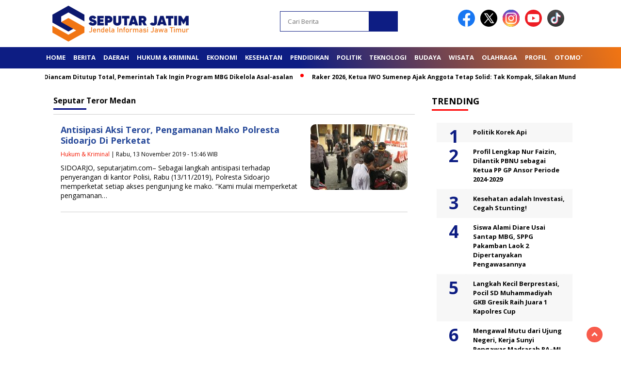

--- FILE ---
content_type: text/html; charset=UTF-8
request_url: https://seputarjatim.com/tag/teror-medan/
body_size: 27249
content:
<!doctype html>
<html class="no-js" lang="id" prefix="og: https://ogp.me/ns#" >

<head>
    <meta charset="UTF-8">
    <link href="http://gmpg.org/xfn/11" rel="profile">
    <link href="https://seputarjatim.com/xmlrpc.php" rel="pingback">
    <meta http-equiv="x-ua-compatible" content="ie=edge">
    
<!-- Optimasi Mesin Pencari oleh Rank Math PRO - https://rankmath.com/ -->
<title>teror medan - Seputar Jatim</title>
<link data-rocket-preload as="style" href="https://fonts.googleapis.com/css2?family=Open%20Sans:ital,wght@0,400;0,700;1,400;1,700&#038;display=swap" rel="preload">
<link href="https://fonts.googleapis.com/css2?family=Open%20Sans:ital,wght@0,400;0,700;1,400;1,700&#038;display=swap" media="print" onload="this.media=&#039;all&#039;" rel="stylesheet">
<noscript><link rel="stylesheet" href="https://fonts.googleapis.com/css2?family=Open%20Sans:ital,wght@0,400;0,700;1,400;1,700&#038;display=swap"></noscript>
<meta name="robots" content="follow, index, max-snippet:-1, max-video-preview:-1, max-image-preview:large"/>
<link rel="canonical" href="https://seputarjatim.com/tag/teror-medan/" />
<meta property="og:locale" content="id_ID" />
<meta property="og:type" content="article" />
<meta property="og:title" content="teror medan - Seputar Jatim" />
<meta property="og:url" content="https://seputarjatim.com/tag/teror-medan/" />
<meta property="og:site_name" content="Seputar Jatim" />
<meta name="twitter:card" content="summary_large_image" />
<meta name="twitter:title" content="teror medan - Seputar Jatim" />
<meta name="twitter:label1" content="Pos" />
<meta name="twitter:data1" content="1" />
<script type="application/ld+json" class="rank-math-schema-pro">{"@context":"https://schema.org","@graph":[{"@type":"Organization","@id":"https://seputarjatim.com/#organization","name":"Seputar Jatim","url":"https://seputarjatim.com","email":"seputarjatimredaksi@gmail.com","logo":{"@type":"ImageObject","@id":"https://seputarjatim.com/#logo","url":"https://seputarjatim.com/wp-content/uploads/2025/09/cropped-Logo-Seputar-Jatim-scaled-1.png","contentUrl":"https://seputarjatim.com/wp-content/uploads/2025/09/cropped-Logo-Seputar-Jatim-scaled-1.png","caption":"Seputar Jatim","inLanguage":"id","width":"400","height":"77"},"description":"SeputarJatim \u2013 Jendela Informasi Jawa Timur. portal berita dan informasi yang menyajikan kabar terkini, peristiwa daerah, budaya, wisata, hingga perkembangan sosial di Jawa Timur secara aktual dan terpercaya. ","legalName":"Anita Chen"},{"@type":"WebSite","@id":"https://seputarjatim.com/#website","url":"https://seputarjatim.com","name":"Seputar Jatim","publisher":{"@id":"https://seputarjatim.com/#organization"},"inLanguage":"id"},{"@type":"BreadcrumbList","@id":"https://seputarjatim.com/tag/teror-medan/#breadcrumb","itemListElement":[{"@type":"ListItem","position":"1","item":{"@id":"https://seputarjatim.com","name":"Beranda"}},{"@type":"ListItem","position":"2","item":{"@id":"https://seputarjatim.com/tag/teror-medan/","name":"teror medan"}}]},{"@type":"CollectionPage","@id":"https://seputarjatim.com/tag/teror-medan/#webpage","url":"https://seputarjatim.com/tag/teror-medan/","name":"teror medan - Seputar Jatim","isPartOf":{"@id":"https://seputarjatim.com/#website"},"inLanguage":"id","breadcrumb":{"@id":"https://seputarjatim.com/tag/teror-medan/#breadcrumb"}}]}</script>
<!-- /Plugin WordPress Rank Math SEO -->

<link rel='dns-prefetch' href='//cdnjs.cloudflare.com' />
<link rel='dns-prefetch' href='//www.googletagmanager.com' />
<link rel='dns-prefetch' href='//fonts.googleapis.com' />
<link rel='dns-prefetch' href='//pagead2.googlesyndication.com' />
<link rel='dns-prefetch' href='//fundingchoicesmessages.google.com' />
<link href='https://fonts.gstatic.com' crossorigin rel='preconnect' />
<link rel="alternate" type="application/rss+xml" title="Seputar Jatim &raquo; Feed" href="https://seputarjatim.com/feed/" />
<link rel="alternate" type="application/rss+xml" title="Seputar Jatim &raquo; Umpan Komentar" href="https://seputarjatim.com/comments/feed/" />
<script id="wpp-js" src="https://seputarjatim.com/wp-content/plugins/wordpress-popular-posts/assets/js/wpp.min.js?ver=7.3.6" data-sampling="0" data-sampling-rate="100" data-api-url="https://seputarjatim.com/wp-json/wordpress-popular-posts" data-post-id="0" data-token="d449a1fe38" data-lang="0" data-debug="0"></script>
<link rel="alternate" type="application/rss+xml" title="Seputar Jatim &raquo; teror medan Umpan Tag" href="https://seputarjatim.com/tag/teror-medan/feed/" />
<style id='wp-img-auto-sizes-contain-inline-css'>
img:is([sizes=auto i],[sizes^="auto," i]){contain-intrinsic-size:3000px 1500px}
/*# sourceURL=wp-img-auto-sizes-contain-inline-css */
</style>
<style id='wp-emoji-styles-inline-css'>

	img.wp-smiley, img.emoji {
		display: inline !important;
		border: none !important;
		box-shadow: none !important;
		height: 1em !important;
		width: 1em !important;
		margin: 0 0.07em !important;
		vertical-align: -0.1em !important;
		background: none !important;
		padding: 0 !important;
	}
/*# sourceURL=wp-emoji-styles-inline-css */
</style>
<style id='wp-block-library-inline-css'>
:root{--wp-block-synced-color:#7a00df;--wp-block-synced-color--rgb:122,0,223;--wp-bound-block-color:var(--wp-block-synced-color);--wp-editor-canvas-background:#ddd;--wp-admin-theme-color:#007cba;--wp-admin-theme-color--rgb:0,124,186;--wp-admin-theme-color-darker-10:#006ba1;--wp-admin-theme-color-darker-10--rgb:0,107,160.5;--wp-admin-theme-color-darker-20:#005a87;--wp-admin-theme-color-darker-20--rgb:0,90,135;--wp-admin-border-width-focus:2px}@media (min-resolution:192dpi){:root{--wp-admin-border-width-focus:1.5px}}.wp-element-button{cursor:pointer}:root .has-very-light-gray-background-color{background-color:#eee}:root .has-very-dark-gray-background-color{background-color:#313131}:root .has-very-light-gray-color{color:#eee}:root .has-very-dark-gray-color{color:#313131}:root .has-vivid-green-cyan-to-vivid-cyan-blue-gradient-background{background:linear-gradient(135deg,#00d084,#0693e3)}:root .has-purple-crush-gradient-background{background:linear-gradient(135deg,#34e2e4,#4721fb 50%,#ab1dfe)}:root .has-hazy-dawn-gradient-background{background:linear-gradient(135deg,#faaca8,#dad0ec)}:root .has-subdued-olive-gradient-background{background:linear-gradient(135deg,#fafae1,#67a671)}:root .has-atomic-cream-gradient-background{background:linear-gradient(135deg,#fdd79a,#004a59)}:root .has-nightshade-gradient-background{background:linear-gradient(135deg,#330968,#31cdcf)}:root .has-midnight-gradient-background{background:linear-gradient(135deg,#020381,#2874fc)}:root{--wp--preset--font-size--normal:16px;--wp--preset--font-size--huge:42px}.has-regular-font-size{font-size:1em}.has-larger-font-size{font-size:2.625em}.has-normal-font-size{font-size:var(--wp--preset--font-size--normal)}.has-huge-font-size{font-size:var(--wp--preset--font-size--huge)}.has-text-align-center{text-align:center}.has-text-align-left{text-align:left}.has-text-align-right{text-align:right}.has-fit-text{white-space:nowrap!important}#end-resizable-editor-section{display:none}.aligncenter{clear:both}.items-justified-left{justify-content:flex-start}.items-justified-center{justify-content:center}.items-justified-right{justify-content:flex-end}.items-justified-space-between{justify-content:space-between}.screen-reader-text{border:0;clip-path:inset(50%);height:1px;margin:-1px;overflow:hidden;padding:0;position:absolute;width:1px;word-wrap:normal!important}.screen-reader-text:focus{background-color:#ddd;clip-path:none;color:#444;display:block;font-size:1em;height:auto;left:5px;line-height:normal;padding:15px 23px 14px;text-decoration:none;top:5px;width:auto;z-index:100000}html :where(.has-border-color){border-style:solid}html :where([style*=border-top-color]){border-top-style:solid}html :where([style*=border-right-color]){border-right-style:solid}html :where([style*=border-bottom-color]){border-bottom-style:solid}html :where([style*=border-left-color]){border-left-style:solid}html :where([style*=border-width]){border-style:solid}html :where([style*=border-top-width]){border-top-style:solid}html :where([style*=border-right-width]){border-right-style:solid}html :where([style*=border-bottom-width]){border-bottom-style:solid}html :where([style*=border-left-width]){border-left-style:solid}html :where(img[class*=wp-image-]){height:auto;max-width:100%}:where(figure){margin:0 0 1em}html :where(.is-position-sticky){--wp-admin--admin-bar--position-offset:var(--wp-admin--admin-bar--height,0px)}@media screen and (max-width:600px){html :where(.is-position-sticky){--wp-admin--admin-bar--position-offset:0px}}

/*# sourceURL=wp-block-library-inline-css */
</style><style id='global-styles-inline-css'>
:root{--wp--preset--aspect-ratio--square: 1;--wp--preset--aspect-ratio--4-3: 4/3;--wp--preset--aspect-ratio--3-4: 3/4;--wp--preset--aspect-ratio--3-2: 3/2;--wp--preset--aspect-ratio--2-3: 2/3;--wp--preset--aspect-ratio--16-9: 16/9;--wp--preset--aspect-ratio--9-16: 9/16;--wp--preset--color--black: #000000;--wp--preset--color--cyan-bluish-gray: #abb8c3;--wp--preset--color--white: #ffffff;--wp--preset--color--pale-pink: #f78da7;--wp--preset--color--vivid-red: #cf2e2e;--wp--preset--color--luminous-vivid-orange: #ff6900;--wp--preset--color--luminous-vivid-amber: #fcb900;--wp--preset--color--light-green-cyan: #7bdcb5;--wp--preset--color--vivid-green-cyan: #00d084;--wp--preset--color--pale-cyan-blue: #8ed1fc;--wp--preset--color--vivid-cyan-blue: #0693e3;--wp--preset--color--vivid-purple: #9b51e0;--wp--preset--gradient--vivid-cyan-blue-to-vivid-purple: linear-gradient(135deg,rgb(6,147,227) 0%,rgb(155,81,224) 100%);--wp--preset--gradient--light-green-cyan-to-vivid-green-cyan: linear-gradient(135deg,rgb(122,220,180) 0%,rgb(0,208,130) 100%);--wp--preset--gradient--luminous-vivid-amber-to-luminous-vivid-orange: linear-gradient(135deg,rgb(252,185,0) 0%,rgb(255,105,0) 100%);--wp--preset--gradient--luminous-vivid-orange-to-vivid-red: linear-gradient(135deg,rgb(255,105,0) 0%,rgb(207,46,46) 100%);--wp--preset--gradient--very-light-gray-to-cyan-bluish-gray: linear-gradient(135deg,rgb(238,238,238) 0%,rgb(169,184,195) 100%);--wp--preset--gradient--cool-to-warm-spectrum: linear-gradient(135deg,rgb(74,234,220) 0%,rgb(151,120,209) 20%,rgb(207,42,186) 40%,rgb(238,44,130) 60%,rgb(251,105,98) 80%,rgb(254,248,76) 100%);--wp--preset--gradient--blush-light-purple: linear-gradient(135deg,rgb(255,206,236) 0%,rgb(152,150,240) 100%);--wp--preset--gradient--blush-bordeaux: linear-gradient(135deg,rgb(254,205,165) 0%,rgb(254,45,45) 50%,rgb(107,0,62) 100%);--wp--preset--gradient--luminous-dusk: linear-gradient(135deg,rgb(255,203,112) 0%,rgb(199,81,192) 50%,rgb(65,88,208) 100%);--wp--preset--gradient--pale-ocean: linear-gradient(135deg,rgb(255,245,203) 0%,rgb(182,227,212) 50%,rgb(51,167,181) 100%);--wp--preset--gradient--electric-grass: linear-gradient(135deg,rgb(202,248,128) 0%,rgb(113,206,126) 100%);--wp--preset--gradient--midnight: linear-gradient(135deg,rgb(2,3,129) 0%,rgb(40,116,252) 100%);--wp--preset--font-size--small: 13px;--wp--preset--font-size--medium: 20px;--wp--preset--font-size--large: 36px;--wp--preset--font-size--x-large: 42px;--wp--preset--spacing--20: 0.44rem;--wp--preset--spacing--30: 0.67rem;--wp--preset--spacing--40: 1rem;--wp--preset--spacing--50: 1.5rem;--wp--preset--spacing--60: 2.25rem;--wp--preset--spacing--70: 3.38rem;--wp--preset--spacing--80: 5.06rem;--wp--preset--shadow--natural: 6px 6px 9px rgba(0, 0, 0, 0.2);--wp--preset--shadow--deep: 12px 12px 50px rgba(0, 0, 0, 0.4);--wp--preset--shadow--sharp: 6px 6px 0px rgba(0, 0, 0, 0.2);--wp--preset--shadow--outlined: 6px 6px 0px -3px rgb(255, 255, 255), 6px 6px rgb(0, 0, 0);--wp--preset--shadow--crisp: 6px 6px 0px rgb(0, 0, 0);}:where(.is-layout-flex){gap: 0.5em;}:where(.is-layout-grid){gap: 0.5em;}body .is-layout-flex{display: flex;}.is-layout-flex{flex-wrap: wrap;align-items: center;}.is-layout-flex > :is(*, div){margin: 0;}body .is-layout-grid{display: grid;}.is-layout-grid > :is(*, div){margin: 0;}:where(.wp-block-columns.is-layout-flex){gap: 2em;}:where(.wp-block-columns.is-layout-grid){gap: 2em;}:where(.wp-block-post-template.is-layout-flex){gap: 1.25em;}:where(.wp-block-post-template.is-layout-grid){gap: 1.25em;}.has-black-color{color: var(--wp--preset--color--black) !important;}.has-cyan-bluish-gray-color{color: var(--wp--preset--color--cyan-bluish-gray) !important;}.has-white-color{color: var(--wp--preset--color--white) !important;}.has-pale-pink-color{color: var(--wp--preset--color--pale-pink) !important;}.has-vivid-red-color{color: var(--wp--preset--color--vivid-red) !important;}.has-luminous-vivid-orange-color{color: var(--wp--preset--color--luminous-vivid-orange) !important;}.has-luminous-vivid-amber-color{color: var(--wp--preset--color--luminous-vivid-amber) !important;}.has-light-green-cyan-color{color: var(--wp--preset--color--light-green-cyan) !important;}.has-vivid-green-cyan-color{color: var(--wp--preset--color--vivid-green-cyan) !important;}.has-pale-cyan-blue-color{color: var(--wp--preset--color--pale-cyan-blue) !important;}.has-vivid-cyan-blue-color{color: var(--wp--preset--color--vivid-cyan-blue) !important;}.has-vivid-purple-color{color: var(--wp--preset--color--vivid-purple) !important;}.has-black-background-color{background-color: var(--wp--preset--color--black) !important;}.has-cyan-bluish-gray-background-color{background-color: var(--wp--preset--color--cyan-bluish-gray) !important;}.has-white-background-color{background-color: var(--wp--preset--color--white) !important;}.has-pale-pink-background-color{background-color: var(--wp--preset--color--pale-pink) !important;}.has-vivid-red-background-color{background-color: var(--wp--preset--color--vivid-red) !important;}.has-luminous-vivid-orange-background-color{background-color: var(--wp--preset--color--luminous-vivid-orange) !important;}.has-luminous-vivid-amber-background-color{background-color: var(--wp--preset--color--luminous-vivid-amber) !important;}.has-light-green-cyan-background-color{background-color: var(--wp--preset--color--light-green-cyan) !important;}.has-vivid-green-cyan-background-color{background-color: var(--wp--preset--color--vivid-green-cyan) !important;}.has-pale-cyan-blue-background-color{background-color: var(--wp--preset--color--pale-cyan-blue) !important;}.has-vivid-cyan-blue-background-color{background-color: var(--wp--preset--color--vivid-cyan-blue) !important;}.has-vivid-purple-background-color{background-color: var(--wp--preset--color--vivid-purple) !important;}.has-black-border-color{border-color: var(--wp--preset--color--black) !important;}.has-cyan-bluish-gray-border-color{border-color: var(--wp--preset--color--cyan-bluish-gray) !important;}.has-white-border-color{border-color: var(--wp--preset--color--white) !important;}.has-pale-pink-border-color{border-color: var(--wp--preset--color--pale-pink) !important;}.has-vivid-red-border-color{border-color: var(--wp--preset--color--vivid-red) !important;}.has-luminous-vivid-orange-border-color{border-color: var(--wp--preset--color--luminous-vivid-orange) !important;}.has-luminous-vivid-amber-border-color{border-color: var(--wp--preset--color--luminous-vivid-amber) !important;}.has-light-green-cyan-border-color{border-color: var(--wp--preset--color--light-green-cyan) !important;}.has-vivid-green-cyan-border-color{border-color: var(--wp--preset--color--vivid-green-cyan) !important;}.has-pale-cyan-blue-border-color{border-color: var(--wp--preset--color--pale-cyan-blue) !important;}.has-vivid-cyan-blue-border-color{border-color: var(--wp--preset--color--vivid-cyan-blue) !important;}.has-vivid-purple-border-color{border-color: var(--wp--preset--color--vivid-purple) !important;}.has-vivid-cyan-blue-to-vivid-purple-gradient-background{background: var(--wp--preset--gradient--vivid-cyan-blue-to-vivid-purple) !important;}.has-light-green-cyan-to-vivid-green-cyan-gradient-background{background: var(--wp--preset--gradient--light-green-cyan-to-vivid-green-cyan) !important;}.has-luminous-vivid-amber-to-luminous-vivid-orange-gradient-background{background: var(--wp--preset--gradient--luminous-vivid-amber-to-luminous-vivid-orange) !important;}.has-luminous-vivid-orange-to-vivid-red-gradient-background{background: var(--wp--preset--gradient--luminous-vivid-orange-to-vivid-red) !important;}.has-very-light-gray-to-cyan-bluish-gray-gradient-background{background: var(--wp--preset--gradient--very-light-gray-to-cyan-bluish-gray) !important;}.has-cool-to-warm-spectrum-gradient-background{background: var(--wp--preset--gradient--cool-to-warm-spectrum) !important;}.has-blush-light-purple-gradient-background{background: var(--wp--preset--gradient--blush-light-purple) !important;}.has-blush-bordeaux-gradient-background{background: var(--wp--preset--gradient--blush-bordeaux) !important;}.has-luminous-dusk-gradient-background{background: var(--wp--preset--gradient--luminous-dusk) !important;}.has-pale-ocean-gradient-background{background: var(--wp--preset--gradient--pale-ocean) !important;}.has-electric-grass-gradient-background{background: var(--wp--preset--gradient--electric-grass) !important;}.has-midnight-gradient-background{background: var(--wp--preset--gradient--midnight) !important;}.has-small-font-size{font-size: var(--wp--preset--font-size--small) !important;}.has-medium-font-size{font-size: var(--wp--preset--font-size--medium) !important;}.has-large-font-size{font-size: var(--wp--preset--font-size--large) !important;}.has-x-large-font-size{font-size: var(--wp--preset--font-size--x-large) !important;}
/*# sourceURL=global-styles-inline-css */
</style>

<style id='classic-theme-styles-inline-css'>
/*! This file is auto-generated */
.wp-block-button__link{color:#fff;background-color:#32373c;border-radius:9999px;box-shadow:none;text-decoration:none;padding:calc(.667em + 2px) calc(1.333em + 2px);font-size:1.125em}.wp-block-file__button{background:#32373c;color:#fff;text-decoration:none}
/*# sourceURL=/wp-includes/css/classic-themes.min.css */
</style>
<link data-minify="1" rel='stylesheet' id='wordpress-popular-posts-css-css' href='https://seputarjatim.com/wp-content/cache/min/1/wp-content/plugins/wordpress-popular-posts/assets/css/wpp.css?ver=1769504306' media='all' />
<link data-minify="1" rel='stylesheet' id='styleku-css' href='https://seputarjatim.com/wp-content/cache/background-css/1/seputarjatim.com/wp-content/cache/min/1/wp-content/themes/nomina/style.css?ver=1769504306&wpr_t=1769712576' media='all' />
<link rel='stylesheet' id='lightslidercss-css' href='https://seputarjatim.com/wp-content/cache/background-css/1/seputarjatim.com/wp-content/themes/nomina/css/lightslider.min.css?ver=1.1&wpr_t=1769712576' media='all' />
<link data-minify="1" rel='stylesheet' id='flexslidercss-css' href='https://seputarjatim.com/wp-content/cache/min/1/wp-content/themes/nomina/css/flexslider.css?ver=1769504306' media='all' />
<link rel='stylesheet' id='owlcss-css' href='https://seputarjatim.com/wp-content/cache/background-css/1/seputarjatim.com/wp-content/themes/nomina/css/owl.carousel.min.css?ver=2.1&wpr_t=1769712576' media='all' />
<link data-minify="1" rel='stylesheet' id='swiper-css-css' href='https://seputarjatim.com/wp-content/cache/min/1/ajax/libs/Swiper/11.0.5/swiper-bundle.css?ver=1769504307' media='all' />


<script src="https://seputarjatim.com/wp-includes/js/jquery/jquery.min.js?ver=3.7.1" id="jquery-core-js"></script>
<script src="https://seputarjatim.com/wp-includes/js/jquery/jquery-migrate.min.js?ver=3.4.1" id="jquery-migrate-js"></script>
<script src="https://seputarjatim.com/wp-content/themes/nomina/js/owl.carousel.min.js?ver=1" id="owljs-js"></script>
<script src="https://seputarjatim.com/wp-content/themes/nomina/js/lightslider.min.js?ver=6.9" id="lightslider-js"></script>
<script data-minify="1" src="https://seputarjatim.com/wp-content/cache/min/1/ajax/libs/Swiper/11.0.5/swiper-bundle.min.js?ver=1769504307" id="script-swipe-js"></script>

<!-- Potongan tag Google (gtag.js) ditambahkan oleh Site Kit -->
<!-- Snippet Google Analytics telah ditambahkan oleh Site Kit -->
<script src="https://www.googletagmanager.com/gtag/js?id=G-N9R2LP9BYD" id="google_gtagjs-js" async></script>
<script id="google_gtagjs-js-after">
window.dataLayer = window.dataLayer || [];function gtag(){dataLayer.push(arguments);}
gtag("set","linker",{"domains":["seputarjatim.com"]});
gtag("js", new Date());
gtag("set", "developer_id.dZTNiMT", true);
gtag("config", "G-N9R2LP9BYD");
//# sourceURL=google_gtagjs-js-after
</script>
<link rel="https://api.w.org/" href="https://seputarjatim.com/wp-json/" /><link rel="alternate" title="JSON" type="application/json" href="https://seputarjatim.com/wp-json/wp/v2/tags/1845" /><meta name="generator" content="WordPress 6.9" />
<meta property="fb:app_id" content=""/><meta name="generator" content="Site Kit by Google 1.171.0" />            <style id="wpp-loading-animation-styles">@-webkit-keyframes bgslide{from{background-position-x:0}to{background-position-x:-200%}}@keyframes bgslide{from{background-position-x:0}to{background-position-x:-200%}}.wpp-widget-block-placeholder,.wpp-shortcode-placeholder{margin:0 auto;width:60px;height:3px;background:#dd3737;background:linear-gradient(90deg,#dd3737 0%,#571313 10%,#dd3737 100%);background-size:200% auto;border-radius:3px;-webkit-animation:bgslide 1s infinite linear;animation:bgslide 1s infinite linear}</style>
                     <style>
             .menu-utama > li > a, .headline-judul a, .news-feed-judul, .news-feed-judul-block, .news-feed-list .kategori, .judul-sidebar-right, .judul-sidebar-left, .judul-sidebar-single, .single-kategori a span, .judul-label-kategori span, .kategori-mobile, .category-kategori a, .wpp-list > li > a, .recent-post-widget a, .page-numbers, .menu-bawah li a, #category-content h2 a, .category-text-wrap, .judul-label-kategori, .category-kategori, .headline-label, .search-form .search-field, .recent-post-widget .waktu, .single-kategori a, #single-content h1, .tanggal-single, .related-post-wrap, .caption-photo, .tagname, .tagname a, .footer-copyright, .judul-berita-pilihan, .kategori-berita-pilihan, #berita-pilihan h2 a, #page-content h1, .judul-berita-rekomendasi, .kategori-berita-rekomendasi, #berita-rekomendasi h2, .mobile-berita-terbaru .berita-terbaru, .judul-berita-terbaru a, .mobile-kategori-berita-terbaru, .tanggal-berita-terbaru, .news-feed-text-block .tanggal, .menu-utama > li > ul.sub-menu > li a, .mobile-menu-kiri li a, .judul-headline, a.slider-kategori, a.judul-slider, .judul-thumbnail, .alamat, .before-widget, .before-widget select, .before-widget ul li a, .before-widget ul li, .nama-penulis, .desktop-berita-terbaru .berita-terbaru, .desktop-berita-terbaru-box p, .desktop-kategori-berita-terbaru, .error404 p, .headline-label-mobile-dua, h2.headline-judul-mobile-dua a, .wrap-text-headline-dua .tanggal, .judul-berita-pilihan, .before-widget h2, .judul-sidebar-right, .judul-sidebar-single, .marquee-baru a, .marquee-baru .inner a, .headline-tiga-text-wrap-mobile h2 a, .totalpembaca, h2.headline-judul-mobile a, .headline-label-mobile, .menu-network-wrap, .network-title, .menu-network-wrap a { 
    font-family: 'Open Sans', sans-serif; }  
             
.single-article-text, .single-article-text p { 
    font-family: 'Open Sans', sans-serif; 
    font-size: 15px; }    
             
#single-content figcaption.wp-element-caption, .wp-caption, .caption-photo, .caption-photo-buka-tutup {
      font-family: 'Open Sans', sans-serif; 
             }

        
                     
.menu-utama > li > a, .menu-bawah > li > a, .menu-utama > li > ul.sub-menu > li a { 
    font-size: 
    13px; }
             
             
                 .menu-utama { text-align: left; }
                     
                          #single-content h1 { text-align: left}
             
             
    .single-kategori { text-align: left; }
    
                             .fluid-nav, footer, .scroll-to-continue, .ad-middle .ad-title, .ad-middle .scroll-to-resume, .tagname span, .tagname a:hover, .headline-tiga-text-wrap-mobile {background: #0575E6;  /* fallback for old browsers */
background: -webkit-linear-gradient(to right, #021B79, #0575E6);  /* Chrome 10-25, Safari 5.1-6 */
background: linear-gradient(to right, #021B79, #0575E6); /* W3C, IE 10+/ Edge, Firefox 16+, Chrome 26+, Opera 12+, Safari 7+ */
} 
.menu-utama { background: transparent;}
.nama-penulis a, single-kategori a, .single-article-text p a, .single-article-text h1 a, .single-article-text h2 a, .single-article-text h3 a, .single-article-text h4 a, .single-article-text h5 a, .single-article-text h6 a, .single-article-text ul li a, .single-article-text ol li a, .single-article-text div a, .single-article-text a, .judul-desktop-berita-terbaru:hover, .wpp-list > li > a.wpp-post-title:before, .recent-post-widget a:hover {color: #0575E6 }
.search-submit, .menu-utama > li > ul.sub-menu, .nav-links .current, .page-numbers:hover, .menu-utama > li > a:hover, .page-link-wrap span.current, .page-link-wrap a:hover {background: #0575E6 }
.search-submit, .search-form .search-field, .mobile-menu-kiri-wrap form.search-form, .page-link-wrap span.current, a.post-page-numbers {border-color: #0575E6}
.line-satu, .line-dua, .line-tiga {background: #0575E6 }
.menu-utama > .current-menu-item > a {background-color: #045eb8}
footer { border-color: #045eb8}
.menu-utama > li > ul.sub-menu {border-color: #045eb8}
                    
    
             
             
         </style>
    
<!-- Meta tag Google AdSense ditambahkan oleh Site Kit -->
<meta name="google-adsense-platform-account" content="ca-host-pub-2644536267352236">
<meta name="google-adsense-platform-domain" content="sitekit.withgoogle.com">
<!-- Akhir tag meta Google AdSense yang ditambahkan oleh Site Kit -->

<!-- Snippet Google Tag Manager telah ditambahkan oleh Site Kit -->
<script>
			( function( w, d, s, l, i ) {
				w[l] = w[l] || [];
				w[l].push( {'gtm.start': new Date().getTime(), event: 'gtm.js'} );
				var f = d.getElementsByTagName( s )[0],
					j = d.createElement( s ), dl = l != 'dataLayer' ? '&l=' + l : '';
				j.async = true;
				j.src = 'https://www.googletagmanager.com/gtm.js?id=' + i + dl;
				f.parentNode.insertBefore( j, f );
			} )( window, document, 'script', 'dataLayer', 'GTM-MNX8V6B' );
			
</script>

<!-- Snippet Google Tag Manager penutup telah ditambahkan oleh Site Kit -->

<!-- Snippet Google AdSense telah ditambahkan oleh Site Kit -->
<script async src="https://pagead2.googlesyndication.com/pagead/js/adsbygoogle.js?client=ca-pub-2862022322882647&amp;host=ca-host-pub-2644536267352236" crossorigin="anonymous"></script>

<!-- Snippet Google AdSense penutup telah ditambahkan oleh Site Kit -->

<!-- Snippet Google AdSense Ad Blocking Recovery ditambahkan oleh Site Kit -->
<script async src="https://fundingchoicesmessages.google.com/i/pub-2862022322882647?ers=1"></script><script>(function() {function signalGooglefcPresent() {if (!window.frames['googlefcPresent']) {if (document.body) {const iframe = document.createElement('iframe'); iframe.style = 'width: 0; height: 0; border: none; z-index: -1000; left: -1000px; top: -1000px;'; iframe.style.display = 'none'; iframe.name = 'googlefcPresent'; document.body.appendChild(iframe);} else {setTimeout(signalGooglefcPresent, 0);}}}signalGooglefcPresent();})();</script>
<!-- Snippet End Google AdSense Ad Blocking Recovery ditambahkan oleh Site Kit -->

<!-- Snippet Google AdSense Ad Blocking Recovery Error Protection ditambahkan oleh Site Kit -->
<script>(function(){'use strict';function aa(a){var b=0;return function(){return b<a.length?{done:!1,value:a[b++]}:{done:!0}}}var ba=typeof Object.defineProperties=="function"?Object.defineProperty:function(a,b,c){if(a==Array.prototype||a==Object.prototype)return a;a[b]=c.value;return a};
function ca(a){a=["object"==typeof globalThis&&globalThis,a,"object"==typeof window&&window,"object"==typeof self&&self,"object"==typeof global&&global];for(var b=0;b<a.length;++b){var c=a[b];if(c&&c.Math==Math)return c}throw Error("Cannot find global object");}var da=ca(this);function l(a,b){if(b)a:{var c=da;a=a.split(".");for(var d=0;d<a.length-1;d++){var e=a[d];if(!(e in c))break a;c=c[e]}a=a[a.length-1];d=c[a];b=b(d);b!=d&&b!=null&&ba(c,a,{configurable:!0,writable:!0,value:b})}}
function ea(a){return a.raw=a}function n(a){var b=typeof Symbol!="undefined"&&Symbol.iterator&&a[Symbol.iterator];if(b)return b.call(a);if(typeof a.length=="number")return{next:aa(a)};throw Error(String(a)+" is not an iterable or ArrayLike");}function fa(a){for(var b,c=[];!(b=a.next()).done;)c.push(b.value);return c}var ha=typeof Object.create=="function"?Object.create:function(a){function b(){}b.prototype=a;return new b},p;
if(typeof Object.setPrototypeOf=="function")p=Object.setPrototypeOf;else{var q;a:{var ja={a:!0},ka={};try{ka.__proto__=ja;q=ka.a;break a}catch(a){}q=!1}p=q?function(a,b){a.__proto__=b;if(a.__proto__!==b)throw new TypeError(a+" is not extensible");return a}:null}var la=p;
function t(a,b){a.prototype=ha(b.prototype);a.prototype.constructor=a;if(la)la(a,b);else for(var c in b)if(c!="prototype")if(Object.defineProperties){var d=Object.getOwnPropertyDescriptor(b,c);d&&Object.defineProperty(a,c,d)}else a[c]=b[c];a.A=b.prototype}function ma(){for(var a=Number(this),b=[],c=a;c<arguments.length;c++)b[c-a]=arguments[c];return b}l("Object.is",function(a){return a?a:function(b,c){return b===c?b!==0||1/b===1/c:b!==b&&c!==c}});
l("Array.prototype.includes",function(a){return a?a:function(b,c){var d=this;d instanceof String&&(d=String(d));var e=d.length;c=c||0;for(c<0&&(c=Math.max(c+e,0));c<e;c++){var f=d[c];if(f===b||Object.is(f,b))return!0}return!1}});
l("String.prototype.includes",function(a){return a?a:function(b,c){if(this==null)throw new TypeError("The 'this' value for String.prototype.includes must not be null or undefined");if(b instanceof RegExp)throw new TypeError("First argument to String.prototype.includes must not be a regular expression");return this.indexOf(b,c||0)!==-1}});l("Number.MAX_SAFE_INTEGER",function(){return 9007199254740991});
l("Number.isFinite",function(a){return a?a:function(b){return typeof b!=="number"?!1:!isNaN(b)&&b!==Infinity&&b!==-Infinity}});l("Number.isInteger",function(a){return a?a:function(b){return Number.isFinite(b)?b===Math.floor(b):!1}});l("Number.isSafeInteger",function(a){return a?a:function(b){return Number.isInteger(b)&&Math.abs(b)<=Number.MAX_SAFE_INTEGER}});
l("Math.trunc",function(a){return a?a:function(b){b=Number(b);if(isNaN(b)||b===Infinity||b===-Infinity||b===0)return b;var c=Math.floor(Math.abs(b));return b<0?-c:c}});/*

 Copyright The Closure Library Authors.
 SPDX-License-Identifier: Apache-2.0
*/
var u=this||self;function v(a,b){a:{var c=["CLOSURE_FLAGS"];for(var d=u,e=0;e<c.length;e++)if(d=d[c[e]],d==null){c=null;break a}c=d}a=c&&c[a];return a!=null?a:b}function w(a){return a};function na(a){u.setTimeout(function(){throw a;},0)};var oa=v(610401301,!1),pa=v(188588736,!0),qa=v(645172343,v(1,!0));var x,ra=u.navigator;x=ra?ra.userAgentData||null:null;function z(a){return oa?x?x.brands.some(function(b){return(b=b.brand)&&b.indexOf(a)!=-1}):!1:!1}function A(a){var b;a:{if(b=u.navigator)if(b=b.userAgent)break a;b=""}return b.indexOf(a)!=-1};function B(){return oa?!!x&&x.brands.length>0:!1}function C(){return B()?z("Chromium"):(A("Chrome")||A("CriOS"))&&!(B()?0:A("Edge"))||A("Silk")};var sa=B()?!1:A("Trident")||A("MSIE");!A("Android")||C();C();A("Safari")&&(C()||(B()?0:A("Coast"))||(B()?0:A("Opera"))||(B()?0:A("Edge"))||(B()?z("Microsoft Edge"):A("Edg/"))||B()&&z("Opera"));var ta={},D=null;var ua=typeof Uint8Array!=="undefined",va=!sa&&typeof btoa==="function";var wa;function E(){return typeof BigInt==="function"};var F=typeof Symbol==="function"&&typeof Symbol()==="symbol";function xa(a){return typeof Symbol==="function"&&typeof Symbol()==="symbol"?Symbol():a}var G=xa(),ya=xa("2ex");var za=F?function(a,b){a[G]|=b}:function(a,b){a.g!==void 0?a.g|=b:Object.defineProperties(a,{g:{value:b,configurable:!0,writable:!0,enumerable:!1}})},H=F?function(a){return a[G]|0}:function(a){return a.g|0},I=F?function(a){return a[G]}:function(a){return a.g},J=F?function(a,b){a[G]=b}:function(a,b){a.g!==void 0?a.g=b:Object.defineProperties(a,{g:{value:b,configurable:!0,writable:!0,enumerable:!1}})};function Aa(a,b){J(b,(a|0)&-14591)}function Ba(a,b){J(b,(a|34)&-14557)};var K={},Ca={};function Da(a){return!(!a||typeof a!=="object"||a.g!==Ca)}function Ea(a){return a!==null&&typeof a==="object"&&!Array.isArray(a)&&a.constructor===Object}function L(a,b,c){if(!Array.isArray(a)||a.length)return!1;var d=H(a);if(d&1)return!0;if(!(b&&(Array.isArray(b)?b.includes(c):b.has(c))))return!1;J(a,d|1);return!0};var M=0,N=0;function Fa(a){var b=a>>>0;M=b;N=(a-b)/4294967296>>>0}function Ga(a){if(a<0){Fa(-a);var b=n(Ha(M,N));a=b.next().value;b=b.next().value;M=a>>>0;N=b>>>0}else Fa(a)}function Ia(a,b){b>>>=0;a>>>=0;if(b<=2097151)var c=""+(4294967296*b+a);else E()?c=""+(BigInt(b)<<BigInt(32)|BigInt(a)):(c=(a>>>24|b<<8)&16777215,b=b>>16&65535,a=(a&16777215)+c*6777216+b*6710656,c+=b*8147497,b*=2,a>=1E7&&(c+=a/1E7>>>0,a%=1E7),c>=1E7&&(b+=c/1E7>>>0,c%=1E7),c=b+Ja(c)+Ja(a));return c}
function Ja(a){a=String(a);return"0000000".slice(a.length)+a}function Ha(a,b){b=~b;a?a=~a+1:b+=1;return[a,b]};var Ka=/^-?([1-9][0-9]*|0)(\.[0-9]+)?$/;var O;function La(a,b){O=b;a=new a(b);O=void 0;return a}
function P(a,b,c){a==null&&(a=O);O=void 0;if(a==null){var d=96;c?(a=[c],d|=512):a=[];b&&(d=d&-16760833|(b&1023)<<14)}else{if(!Array.isArray(a))throw Error("narr");d=H(a);if(d&2048)throw Error("farr");if(d&64)return a;d|=64;if(c&&(d|=512,c!==a[0]))throw Error("mid");a:{c=a;var e=c.length;if(e){var f=e-1;if(Ea(c[f])){d|=256;b=f-(+!!(d&512)-1);if(b>=1024)throw Error("pvtlmt");d=d&-16760833|(b&1023)<<14;break a}}if(b){b=Math.max(b,e-(+!!(d&512)-1));if(b>1024)throw Error("spvt");d=d&-16760833|(b&1023)<<
14}}}J(a,d);return a};function Ma(a){switch(typeof a){case "number":return isFinite(a)?a:String(a);case "boolean":return a?1:0;case "object":if(a)if(Array.isArray(a)){if(L(a,void 0,0))return}else if(ua&&a!=null&&a instanceof Uint8Array){if(va){for(var b="",c=0,d=a.length-10240;c<d;)b+=String.fromCharCode.apply(null,a.subarray(c,c+=10240));b+=String.fromCharCode.apply(null,c?a.subarray(c):a);a=btoa(b)}else{b===void 0&&(b=0);if(!D){D={};c="ABCDEFGHIJKLMNOPQRSTUVWXYZabcdefghijklmnopqrstuvwxyz0123456789".split("");d=["+/=",
"+/","-_=","-_.","-_"];for(var e=0;e<5;e++){var f=c.concat(d[e].split(""));ta[e]=f;for(var g=0;g<f.length;g++){var h=f[g];D[h]===void 0&&(D[h]=g)}}}b=ta[b];c=Array(Math.floor(a.length/3));d=b[64]||"";for(e=f=0;f<a.length-2;f+=3){var k=a[f],m=a[f+1];h=a[f+2];g=b[k>>2];k=b[(k&3)<<4|m>>4];m=b[(m&15)<<2|h>>6];h=b[h&63];c[e++]=g+k+m+h}g=0;h=d;switch(a.length-f){case 2:g=a[f+1],h=b[(g&15)<<2]||d;case 1:a=a[f],c[e]=b[a>>2]+b[(a&3)<<4|g>>4]+h+d}a=c.join("")}return a}}return a};function Na(a,b,c){a=Array.prototype.slice.call(a);var d=a.length,e=b&256?a[d-1]:void 0;d+=e?-1:0;for(b=b&512?1:0;b<d;b++)a[b]=c(a[b]);if(e){b=a[b]={};for(var f in e)Object.prototype.hasOwnProperty.call(e,f)&&(b[f]=c(e[f]))}return a}function Oa(a,b,c,d,e){if(a!=null){if(Array.isArray(a))a=L(a,void 0,0)?void 0:e&&H(a)&2?a:Pa(a,b,c,d!==void 0,e);else if(Ea(a)){var f={},g;for(g in a)Object.prototype.hasOwnProperty.call(a,g)&&(f[g]=Oa(a[g],b,c,d,e));a=f}else a=b(a,d);return a}}
function Pa(a,b,c,d,e){var f=d||c?H(a):0;d=d?!!(f&32):void 0;a=Array.prototype.slice.call(a);for(var g=0;g<a.length;g++)a[g]=Oa(a[g],b,c,d,e);c&&c(f,a);return a}function Qa(a){return a.s===K?a.toJSON():Ma(a)};function Ra(a,b,c){c=c===void 0?Ba:c;if(a!=null){if(ua&&a instanceof Uint8Array)return b?a:new Uint8Array(a);if(Array.isArray(a)){var d=H(a);if(d&2)return a;b&&(b=d===0||!!(d&32)&&!(d&64||!(d&16)));return b?(J(a,(d|34)&-12293),a):Pa(a,Ra,d&4?Ba:c,!0,!0)}a.s===K&&(c=a.h,d=I(c),a=d&2?a:La(a.constructor,Sa(c,d,!0)));return a}}function Sa(a,b,c){var d=c||b&2?Ba:Aa,e=!!(b&32);a=Na(a,b,function(f){return Ra(f,e,d)});za(a,32|(c?2:0));return a};function Ta(a,b){a=a.h;return Ua(a,I(a),b)}function Va(a,b,c,d){b=d+(+!!(b&512)-1);if(!(b<0||b>=a.length||b>=c))return a[b]}
function Ua(a,b,c,d){if(c===-1)return null;var e=b>>14&1023||536870912;if(c>=e){if(b&256)return a[a.length-1][c]}else{var f=a.length;if(d&&b&256&&(d=a[f-1][c],d!=null)){if(Va(a,b,e,c)&&ya!=null){var g;a=(g=wa)!=null?g:wa={};g=a[ya]||0;g>=4||(a[ya]=g+1,g=Error(),g.__closure__error__context__984382||(g.__closure__error__context__984382={}),g.__closure__error__context__984382.severity="incident",na(g))}return d}return Va(a,b,e,c)}}
function Wa(a,b,c,d,e){var f=b>>14&1023||536870912;if(c>=f||e&&!qa){var g=b;if(b&256)e=a[a.length-1];else{if(d==null)return;e=a[f+(+!!(b&512)-1)]={};g|=256}e[c]=d;c<f&&(a[c+(+!!(b&512)-1)]=void 0);g!==b&&J(a,g)}else a[c+(+!!(b&512)-1)]=d,b&256&&(a=a[a.length-1],c in a&&delete a[c])}
function Xa(a,b){var c=Ya;var d=d===void 0?!1:d;var e=a.h;var f=I(e),g=Ua(e,f,b,d);if(g!=null&&typeof g==="object"&&g.s===K)c=g;else if(Array.isArray(g)){var h=H(g),k=h;k===0&&(k|=f&32);k|=f&2;k!==h&&J(g,k);c=new c(g)}else c=void 0;c!==g&&c!=null&&Wa(e,f,b,c,d);e=c;if(e==null)return e;a=a.h;f=I(a);f&2||(g=e,c=g.h,h=I(c),g=h&2?La(g.constructor,Sa(c,h,!1)):g,g!==e&&(e=g,Wa(a,f,b,e,d)));return e}function Za(a,b){a=Ta(a,b);return a==null||typeof a==="string"?a:void 0}
function $a(a,b){var c=c===void 0?0:c;a=Ta(a,b);if(a!=null)if(b=typeof a,b==="number"?Number.isFinite(a):b!=="string"?0:Ka.test(a))if(typeof a==="number"){if(a=Math.trunc(a),!Number.isSafeInteger(a)){Ga(a);b=M;var d=N;if(a=d&2147483648)b=~b+1>>>0,d=~d>>>0,b==0&&(d=d+1>>>0);b=d*4294967296+(b>>>0);a=a?-b:b}}else if(b=Math.trunc(Number(a)),Number.isSafeInteger(b))a=String(b);else{if(b=a.indexOf("."),b!==-1&&(a=a.substring(0,b)),!(a[0]==="-"?a.length<20||a.length===20&&Number(a.substring(0,7))>-922337:
a.length<19||a.length===19&&Number(a.substring(0,6))<922337)){if(a.length<16)Ga(Number(a));else if(E())a=BigInt(a),M=Number(a&BigInt(4294967295))>>>0,N=Number(a>>BigInt(32)&BigInt(4294967295));else{b=+(a[0]==="-");N=M=0;d=a.length;for(var e=b,f=(d-b)%6+b;f<=d;e=f,f+=6)e=Number(a.slice(e,f)),N*=1E6,M=M*1E6+e,M>=4294967296&&(N+=Math.trunc(M/4294967296),N>>>=0,M>>>=0);b&&(b=n(Ha(M,N)),a=b.next().value,b=b.next().value,M=a,N=b)}a=M;b=N;b&2147483648?E()?a=""+(BigInt(b|0)<<BigInt(32)|BigInt(a>>>0)):(b=
n(Ha(a,b)),a=b.next().value,b=b.next().value,a="-"+Ia(a,b)):a=Ia(a,b)}}else a=void 0;return a!=null?a:c}function R(a,b){var c=c===void 0?"":c;a=Za(a,b);return a!=null?a:c};var S;function T(a,b,c){this.h=P(a,b,c)}T.prototype.toJSON=function(){return ab(this)};T.prototype.s=K;T.prototype.toString=function(){try{return S=!0,ab(this).toString()}finally{S=!1}};
function ab(a){var b=S?a.h:Pa(a.h,Qa,void 0,void 0,!1);var c=!S;var d=pa?void 0:a.constructor.v;var e=I(c?a.h:b);if(a=b.length){var f=b[a-1],g=Ea(f);g?a--:f=void 0;e=+!!(e&512)-1;var h=b;if(g){b:{var k=f;var m={};g=!1;if(k)for(var r in k)if(Object.prototype.hasOwnProperty.call(k,r))if(isNaN(+r))m[r]=k[r];else{var y=k[r];Array.isArray(y)&&(L(y,d,+r)||Da(y)&&y.size===0)&&(y=null);y==null&&(g=!0);y!=null&&(m[r]=y)}if(g){for(var Q in m)break b;m=null}else m=k}k=m==null?f!=null:m!==f}for(var ia;a>0;a--){Q=
a-1;r=h[Q];Q-=e;if(!(r==null||L(r,d,Q)||Da(r)&&r.size===0))break;ia=!0}if(h!==b||k||ia){if(!c)h=Array.prototype.slice.call(h,0,a);else if(ia||k||m)h.length=a;m&&h.push(m)}b=h}return b};function bb(a){return function(b){if(b==null||b=="")b=new a;else{b=JSON.parse(b);if(!Array.isArray(b))throw Error("dnarr");za(b,32);b=La(a,b)}return b}};function cb(a){this.h=P(a)}t(cb,T);var db=bb(cb);var U;function V(a){this.g=a}V.prototype.toString=function(){return this.g+""};var eb={};function fb(a){if(U===void 0){var b=null;var c=u.trustedTypes;if(c&&c.createPolicy){try{b=c.createPolicy("goog#html",{createHTML:w,createScript:w,createScriptURL:w})}catch(d){u.console&&u.console.error(d.message)}U=b}else U=b}a=(b=U)?b.createScriptURL(a):a;return new V(a,eb)};/*

 SPDX-License-Identifier: Apache-2.0
*/
function gb(a){var b=ma.apply(1,arguments);if(b.length===0)return fb(a[0]);for(var c=a[0],d=0;d<b.length;d++)c+=encodeURIComponent(b[d])+a[d+1];return fb(c)};function hb(a,b){a.src=b instanceof V&&b.constructor===V?b.g:"type_error:TrustedResourceUrl";var c,d;(c=(b=(d=(c=(a.ownerDocument&&a.ownerDocument.defaultView||window).document).querySelector)==null?void 0:d.call(c,"script[nonce]"))?b.nonce||b.getAttribute("nonce")||"":"")&&a.setAttribute("nonce",c)};function ib(){return Math.floor(Math.random()*2147483648).toString(36)+Math.abs(Math.floor(Math.random()*2147483648)^Date.now()).toString(36)};function jb(a,b){b=String(b);a.contentType==="application/xhtml+xml"&&(b=b.toLowerCase());return a.createElement(b)}function kb(a){this.g=a||u.document||document};function lb(a){a=a===void 0?document:a;return a.createElement("script")};function mb(a,b,c,d,e,f){try{var g=a.g,h=lb(g);h.async=!0;hb(h,b);g.head.appendChild(h);h.addEventListener("load",function(){e();d&&g.head.removeChild(h)});h.addEventListener("error",function(){c>0?mb(a,b,c-1,d,e,f):(d&&g.head.removeChild(h),f())})}catch(k){f()}};var nb=u.atob("aHR0cHM6Ly93d3cuZ3N0YXRpYy5jb20vaW1hZ2VzL2ljb25zL21hdGVyaWFsL3N5c3RlbS8xeC93YXJuaW5nX2FtYmVyXzI0ZHAucG5n"),ob=u.atob("WW91IGFyZSBzZWVpbmcgdGhpcyBtZXNzYWdlIGJlY2F1c2UgYWQgb3Igc2NyaXB0IGJsb2NraW5nIHNvZnR3YXJlIGlzIGludGVyZmVyaW5nIHdpdGggdGhpcyBwYWdlLg=="),pb=u.atob("RGlzYWJsZSBhbnkgYWQgb3Igc2NyaXB0IGJsb2NraW5nIHNvZnR3YXJlLCB0aGVuIHJlbG9hZCB0aGlzIHBhZ2Uu");function qb(a,b,c){this.i=a;this.u=b;this.o=c;this.g=null;this.j=[];this.m=!1;this.l=new kb(this.i)}
function rb(a){if(a.i.body&&!a.m){var b=function(){sb(a);u.setTimeout(function(){tb(a,3)},50)};mb(a.l,a.u,2,!0,function(){u[a.o]||b()},b);a.m=!0}}
function sb(a){for(var b=W(1,5),c=0;c<b;c++){var d=X(a);a.i.body.appendChild(d);a.j.push(d)}b=X(a);b.style.bottom="0";b.style.left="0";b.style.position="fixed";b.style.width=W(100,110).toString()+"%";b.style.zIndex=W(2147483544,2147483644).toString();b.style.backgroundColor=ub(249,259,242,252,219,229);b.style.boxShadow="0 0 12px #888";b.style.color=ub(0,10,0,10,0,10);b.style.display="flex";b.style.justifyContent="center";b.style.fontFamily="Roboto, Arial";c=X(a);c.style.width=W(80,85).toString()+
"%";c.style.maxWidth=W(750,775).toString()+"px";c.style.margin="24px";c.style.display="flex";c.style.alignItems="flex-start";c.style.justifyContent="center";d=jb(a.l.g,"IMG");d.className=ib();d.src=nb;d.alt="Warning icon";d.style.height="24px";d.style.width="24px";d.style.paddingRight="16px";var e=X(a),f=X(a);f.style.fontWeight="bold";f.textContent=ob;var g=X(a);g.textContent=pb;Y(a,e,f);Y(a,e,g);Y(a,c,d);Y(a,c,e);Y(a,b,c);a.g=b;a.i.body.appendChild(a.g);b=W(1,5);for(c=0;c<b;c++)d=X(a),a.i.body.appendChild(d),
a.j.push(d)}function Y(a,b,c){for(var d=W(1,5),e=0;e<d;e++){var f=X(a);b.appendChild(f)}b.appendChild(c);c=W(1,5);for(d=0;d<c;d++)e=X(a),b.appendChild(e)}function W(a,b){return Math.floor(a+Math.random()*(b-a))}function ub(a,b,c,d,e,f){return"rgb("+W(Math.max(a,0),Math.min(b,255)).toString()+","+W(Math.max(c,0),Math.min(d,255)).toString()+","+W(Math.max(e,0),Math.min(f,255)).toString()+")"}function X(a){a=jb(a.l.g,"DIV");a.className=ib();return a}
function tb(a,b){b<=0||a.g!=null&&a.g.offsetHeight!==0&&a.g.offsetWidth!==0||(vb(a),sb(a),u.setTimeout(function(){tb(a,b-1)},50))}function vb(a){for(var b=n(a.j),c=b.next();!c.done;c=b.next())(c=c.value)&&c.parentNode&&c.parentNode.removeChild(c);a.j=[];(b=a.g)&&b.parentNode&&b.parentNode.removeChild(b);a.g=null};function wb(a,b,c,d,e){function f(k){document.body?g(document.body):k>0?u.setTimeout(function(){f(k-1)},e):b()}function g(k){k.appendChild(h);u.setTimeout(function(){h?(h.offsetHeight!==0&&h.offsetWidth!==0?b():a(),h.parentNode&&h.parentNode.removeChild(h)):a()},d)}var h=xb(c);f(3)}function xb(a){var b=document.createElement("div");b.className=a;b.style.width="1px";b.style.height="1px";b.style.position="absolute";b.style.left="-10000px";b.style.top="-10000px";b.style.zIndex="-10000";return b};function Ya(a){this.h=P(a)}t(Ya,T);function yb(a){this.h=P(a)}t(yb,T);var zb=bb(yb);function Ab(a){if(!a)return null;a=Za(a,4);var b;a===null||a===void 0?b=null:b=fb(a);return b};var Bb=ea([""]),Cb=ea([""]);function Db(a,b){this.m=a;this.o=new kb(a.document);this.g=b;this.j=R(this.g,1);this.u=Ab(Xa(this.g,2))||gb(Bb);this.i=!1;b=Ab(Xa(this.g,13))||gb(Cb);this.l=new qb(a.document,b,R(this.g,12))}Db.prototype.start=function(){Eb(this)};
function Eb(a){Fb(a);mb(a.o,a.u,3,!1,function(){a:{var b=a.j;var c=u.btoa(b);if(c=u[c]){try{var d=db(u.atob(c))}catch(e){b=!1;break a}b=b===Za(d,1)}else b=!1}b?Z(a,R(a.g,14)):(Z(a,R(a.g,8)),rb(a.l))},function(){wb(function(){Z(a,R(a.g,7));rb(a.l)},function(){return Z(a,R(a.g,6))},R(a.g,9),$a(a.g,10),$a(a.g,11))})}function Z(a,b){a.i||(a.i=!0,a=new a.m.XMLHttpRequest,a.open("GET",b,!0),a.send())}function Fb(a){var b=u.btoa(a.j);a.m[b]&&Z(a,R(a.g,5))};(function(a,b){u[a]=function(){var c=ma.apply(0,arguments);u[a]=function(){};b.call.apply(b,[null].concat(c instanceof Array?c:fa(n(c))))}})("__h82AlnkH6D91__",function(a){typeof window.atob==="function"&&(new Db(window,zb(window.atob(a)))).start()});}).call(this);

window.__h82AlnkH6D91__("[base64]/[base64]/[base64]/[base64]");</script>
<!-- Snippet End Google AdSense Ad Blocking Recovery Error Protection ditambahkan oleh Site Kit -->
<link rel="icon" href="https://seputarjatim.com/wp-content/uploads/2025/09/cropped-Seputar-Jatim-scaled-1-32x32.png" sizes="32x32" />
<link rel="icon" href="https://seputarjatim.com/wp-content/uploads/2025/09/cropped-Seputar-Jatim-scaled-1-192x192.png" sizes="192x192" />
<link rel="apple-touch-icon" href="https://seputarjatim.com/wp-content/uploads/2025/09/cropped-Seputar-Jatim-scaled-1-180x180.png" />
<meta name="msapplication-TileImage" content="https://seputarjatim.com/wp-content/uploads/2025/09/cropped-Seputar-Jatim-scaled-1-270x270.png" />
		<style id="wp-custom-css">
			.fluid-nav, footer, .scroll-to-continue, .ad-middle .ad-title, .ad-middle .scroll-to-resume, .tagname span, .tagname a:hover, .headline-tiga-text-wrap-mobile {
		background: #0D1D83;
background: linear-gradient(70deg, rgba(13, 29, 131, 1) 48%, rgba(242, 117, 18, 1) 100%);
}

.headline-tiga-text-wrap-mobile h2 a {
	color: #fff;
}

.line-satu, .line-dua, .line-tiga {
	background: #0D1D83;
}

.nama-penulis a, single-kategori a, .single-article-text p a, .single-article-text h1 a, .single-article-text h2 a, .single-article-text h3 a, .single-article-text h4 a, .single-article-text h5 a, .single-article-text h6 a, .single-article-text ul li a, .single-article-text ol li a, .single-article-text div a, .single-article-text a, .judul-desktop-berita-terbaru:hover, .wpp-list > li > a.wpp-post-title:before, .recent-post-widget a:hover {
	color: #0D1D83;
}

footer {
	border-color: #0D1D83;
}

.search-submit, .search-form .search-field, .mobile-menu-kiri-wrap form.search-form, .page-link-wrap span.current, a.post-page-numbers {
	border-color: #0D1D83;
}

.search-submit, .menu-utama > li > ul.sub-menu, .nav-links .current, .page-numbers:hover, .menu-utama > li > a:hover, .page-link-wrap span.current, .page-link-wrap a:hover {
	background: #0D1D83;
}

.menu-utama > .current-menu-item > a, .judul-berita-pilihan, .kategori-berita-rekomendasi, .judul-headline {
	background: #F27512;
}

#berita-pilihan {
	background: #0D1D83;
}

.news-feed-list .kategori, .kategori-berita-pilihan {
	color: #F27512;
}		</style>
		<noscript><style id="rocket-lazyload-nojs-css">.rll-youtube-player, [data-lazy-src]{display:none !important;}</style></noscript>    <meta name="viewport" content="width=device-width, initial-scale=1, shrink-to-fit=no">
    <meta name="theme-color" content="#0575E6" />
	<link rel="preconnect" href="https://fonts.googleapis.com">
<link rel="preconnect" href="https://fonts.gstatic.com" crossorigin>

	<style>
	
		.search-submit { background-image: var(--wpr-bg-8c4707a3-98d2-4a26-b75e-f414a0cbb046); background-repeat: no-repeat; background-position: 50% 50%; background-size: 40%; }
		
				#sidebar-right, #sidebar-single {top: 170px;}
		
		        .logged-in header{
            top: 0 !important;
        }
		
	</style>
	
<style id="wpr-lazyload-bg-container"></style><style id="wpr-lazyload-bg-exclusion"></style>
<noscript>
<style id="wpr-lazyload-bg-nostyle">.flex-direction-nav a:before{--wpr-bg-1ddf359d-1760-4ef8-9656-dbf0d25beebe: url('https://seputarjatim.com/wp-content/themes/nomina/img/icon-next-right.png');}.flex-direction-nav a.flex-next:before{--wpr-bg-669763ea-14a2-457d-b2b1-49f256b76b3b: url('https://seputarjatim.com/wp-content/themes/nomina/img/icon-next-right.png');}.mobile-menu-kiri>li.menu-item-has-children>a:after{--wpr-bg-36beb603-c343-4bbe-b381-6e410a70c61e: url('https://seputarjatim.com/wp-content/themes/nomina/img/chevron.svg');}.before-widget select{--wpr-bg-a7279afd-5148-4a33-b036-7dc2e3657e96: url('https://www.svgrepo.com/show/80156/down-arrow.svg');}.close-button-sidebar-mobile-bawah{--wpr-bg-4f671982-b851-4b34-84cd-1fdc8706ddd9: url('https://seputarjatim.com/wp-content/themes/nomina/img/close-button.svg');}.nama-penulis span:after{--wpr-bg-92214cec-e376-4236-8218-8a66d755a394: url('https://seputarjatim.com/wp-content/themes/nomina/img/icons8-instagram-verified-50.png');}.sholat-wrap{--wpr-bg-6fe11e87-d84d-49d9-80f8-598603b363ac: url('https://seputarjatim.com/wp-content/themes/nomina/img/bg-ramadhan.webp');}.lSAction>a{--wpr-bg-96442fc3-c87d-495c-84f7-c47b6ebb6896: url('https://seputarjatim.com/wp-content/themes/nomina/img/controls.png');}.owl-carousel .owl-video-play-icon{--wpr-bg-a1fcd939-5b6a-4d48-8818-411f3cd8f4dc: url('https://seputarjatim.com/wp-content/themes/nomina/css/owl.video.play.png');}.search-submit{--wpr-bg-8c4707a3-98d2-4a26-b75e-f414a0cbb046: url('https://seputarjatim.com/wp-content/themes/nomina/img/icons8-search.svg');}</style>
</noscript>
<script type="application/javascript">const rocket_pairs = [{"selector":".flex-direction-nav a","style":".flex-direction-nav a:before{--wpr-bg-1ddf359d-1760-4ef8-9656-dbf0d25beebe: url('https:\/\/seputarjatim.com\/wp-content\/themes\/nomina\/img\/icon-next-right.png');}","hash":"1ddf359d-1760-4ef8-9656-dbf0d25beebe","url":"https:\/\/seputarjatim.com\/wp-content\/themes\/nomina\/img\/icon-next-right.png"},{"selector":".flex-direction-nav a.flex-next","style":".flex-direction-nav a.flex-next:before{--wpr-bg-669763ea-14a2-457d-b2b1-49f256b76b3b: url('https:\/\/seputarjatim.com\/wp-content\/themes\/nomina\/img\/icon-next-right.png');}","hash":"669763ea-14a2-457d-b2b1-49f256b76b3b","url":"https:\/\/seputarjatim.com\/wp-content\/themes\/nomina\/img\/icon-next-right.png"},{"selector":".mobile-menu-kiri>li.menu-item-has-children>a","style":".mobile-menu-kiri>li.menu-item-has-children>a:after{--wpr-bg-36beb603-c343-4bbe-b381-6e410a70c61e: url('https:\/\/seputarjatim.com\/wp-content\/themes\/nomina\/img\/chevron.svg');}","hash":"36beb603-c343-4bbe-b381-6e410a70c61e","url":"https:\/\/seputarjatim.com\/wp-content\/themes\/nomina\/img\/chevron.svg"},{"selector":".before-widget select","style":".before-widget select{--wpr-bg-a7279afd-5148-4a33-b036-7dc2e3657e96: url('https:\/\/www.svgrepo.com\/show\/80156\/down-arrow.svg');}","hash":"a7279afd-5148-4a33-b036-7dc2e3657e96","url":"https:\/\/www.svgrepo.com\/show\/80156\/down-arrow.svg"},{"selector":".close-button-sidebar-mobile-bawah","style":".close-button-sidebar-mobile-bawah{--wpr-bg-4f671982-b851-4b34-84cd-1fdc8706ddd9: url('https:\/\/seputarjatim.com\/wp-content\/themes\/nomina\/img\/close-button.svg');}","hash":"4f671982-b851-4b34-84cd-1fdc8706ddd9","url":"https:\/\/seputarjatim.com\/wp-content\/themes\/nomina\/img\/close-button.svg"},{"selector":".nama-penulis span","style":".nama-penulis span:after{--wpr-bg-92214cec-e376-4236-8218-8a66d755a394: url('https:\/\/seputarjatim.com\/wp-content\/themes\/nomina\/img\/icons8-instagram-verified-50.png');}","hash":"92214cec-e376-4236-8218-8a66d755a394","url":"https:\/\/seputarjatim.com\/wp-content\/themes\/nomina\/img\/icons8-instagram-verified-50.png"},{"selector":".sholat-wrap","style":".sholat-wrap{--wpr-bg-6fe11e87-d84d-49d9-80f8-598603b363ac: url('https:\/\/seputarjatim.com\/wp-content\/themes\/nomina\/img\/bg-ramadhan.webp');}","hash":"6fe11e87-d84d-49d9-80f8-598603b363ac","url":"https:\/\/seputarjatim.com\/wp-content\/themes\/nomina\/img\/bg-ramadhan.webp"},{"selector":".lSAction>a","style":".lSAction>a{--wpr-bg-96442fc3-c87d-495c-84f7-c47b6ebb6896: url('https:\/\/seputarjatim.com\/wp-content\/themes\/nomina\/img\/controls.png');}","hash":"96442fc3-c87d-495c-84f7-c47b6ebb6896","url":"https:\/\/seputarjatim.com\/wp-content\/themes\/nomina\/img\/controls.png"},{"selector":".owl-carousel .owl-video-play-icon","style":".owl-carousel .owl-video-play-icon{--wpr-bg-a1fcd939-5b6a-4d48-8818-411f3cd8f4dc: url('https:\/\/seputarjatim.com\/wp-content\/themes\/nomina\/css\/owl.video.play.png');}","hash":"a1fcd939-5b6a-4d48-8818-411f3cd8f4dc","url":"https:\/\/seputarjatim.com\/wp-content\/themes\/nomina\/css\/owl.video.play.png"},{"selector":".search-submit","style":".search-submit{--wpr-bg-8c4707a3-98d2-4a26-b75e-f414a0cbb046: url('https:\/\/seputarjatim.com\/wp-content\/themes\/nomina\/img\/icons8-search.svg');}","hash":"8c4707a3-98d2-4a26-b75e-f414a0cbb046","url":"https:\/\/seputarjatim.com\/wp-content\/themes\/nomina\/img\/icons8-search.svg"}]; const rocket_excluded_pairs = [];</script><meta name="generator" content="AccelerateWP 3.20.0.3-1.1-32" data-wpr-features="wpr_lazyload_css_bg_img wpr_minify_js wpr_lazyload_images wpr_minify_css wpr_preload_links wpr_desktop" /></head>

<body class="archive tag tag-teror-medan tag-1845 wp-custom-logo wp-embed-responsive wp-theme-nomina">
	  		<!-- Snippet Google Tag Manager (noscript) telah ditambahkan oleh Site Kit -->
		<noscript>
			<iframe src="https://www.googletagmanager.com/ns.html?id=GTM-MNX8V6B" height="0" width="0" style="display:none;visibility:hidden"></iframe>
		</noscript>
		<!-- Snippet Google Tag Manager (noscript) penutup telah ditambahkan oleh Site Kit -->
				<div data-rocket-location-hash="f24626b5f50f24bf9c3148a38518ac39" id="sidebar-banner-bawah">
			<div data-rocket-location-hash="0f2e10098b09d3bfc8b96f892dd719ba">
			
		</div><!-- sidebar-banner-bawah WRAP -->
</div><!-- sidebar-banner-bawah BANNER -->	
    <header data-rocket-location-hash="fbfcccd11db41b93d3d0676c9e14fdc8">
		<div data-rocket-location-hash="b25f1fde02eb7ea33f2155cf9f6d3001" class="header-fixed">
			<div data-rocket-location-hash="7de44ef932eb2d05286492bc507dbeb7" class="header-shrink">
				
			
 <a id="logo" href="https://seputarjatim.com/" rel="home"> <img src="data:image/svg+xml,%3Csvg%20xmlns='http://www.w3.org/2000/svg'%20viewBox='0%200%20400%2077'%3E%3C/svg%3E" alt="logo" width="400" height="77" data-lazy-src="https://seputarjatim.com/wp-content/uploads/2025/09/cropped-Logo-Seputar-Jatim-scaled-1.png" /><noscript><img src="https://seputarjatim.com/wp-content/uploads/2025/09/cropped-Logo-Seputar-Jatim-scaled-1.png" alt="logo" width="400" height="77" /></noscript></a>				
<div class="media-social-header">
				<a title="facebook" class="facebook-header" href="https://www.facebook.com/share/1AFCfsdXa9/" target="_blank"><img src="data:image/svg+xml,%3Csvg%20xmlns='http://www.w3.org/2000/svg'%20viewBox='0%200%2035%2035'%3E%3C/svg%3E" alt="facebook" width="35" height="35" data-lazy-src="https://seputarjatim.com/wp-content/themes/nomina/img/fb-icon.svg" /><noscript><img src="https://seputarjatim.com/wp-content/themes/nomina/img/fb-icon.svg" alt="facebook" width="35" height="35" /></noscript></a>
				<a title="twitter" class="twitter-header" href="https://x.com" target="_blank"><img src="data:image/svg+xml,%3Csvg%20xmlns='http://www.w3.org/2000/svg'%20viewBox='0%200%2035%2035'%3E%3C/svg%3E" alt="twiter" width="35" height="35"  data-lazy-src="https://seputarjatim.com/wp-content/themes/nomina/img/twitter-icon-baru.svg" /><noscript><img src="https://seputarjatim.com/wp-content/themes/nomina/img/twitter-icon-baru.svg" alt="twiter" width="35" height="35"  /></noscript></a>
				<a title="instagram" class="instagram-header" href="https://www.instagram.com/seputarjatim1" target="_blank"><img src="data:image/svg+xml,%3Csvg%20xmlns='http://www.w3.org/2000/svg'%20viewBox='0%200%2035%2035'%3E%3C/svg%3E" alt="instagram" width="35" height="35"  data-lazy-src="https://seputarjatim.com/wp-content/themes/nomina/img/instagram-icon.svg" /><noscript><img src="https://seputarjatim.com/wp-content/themes/nomina/img/instagram-icon.svg" alt="instagram" width="35" height="35"  /></noscript></a>
				<a title="youtube" class="youtube-header" href="https://www.youtube.com/@seputarjatim_9" target="_blank"><img src="data:image/svg+xml,%3Csvg%20xmlns='http://www.w3.org/2000/svg'%20viewBox='0%200%2035%2035'%3E%3C/svg%3E" alt="youtube" width="35" height="35"  data-lazy-src="https://seputarjatim.com/wp-content/themes/nomina/img/youtube-icon.svg" /><noscript><img src="https://seputarjatim.com/wp-content/themes/nomina/img/youtube-icon.svg" alt="youtube" width="35" height="35"  /></noscript></a>
		<a title="tiktok" class="tiktok-header" href="https://www.tiktok.com/@seputar.jatim1" target="_blank"><img src="data:image/svg+xml,%3Csvg%20xmlns='http://www.w3.org/2000/svg'%20viewBox='0%200%2035%2035'%3E%3C/svg%3E" alt="tiktok" width="35" height="35"  data-lazy-src="https://seputarjatim.com/wp-content/themes/nomina/img/tiktok-icon.svg" /><noscript><img src="https://seputarjatim.com/wp-content/themes/nomina/img/tiktok-icon.svg" alt="tiktok" width="35" height="35"  /></noscript></a>
	 	 

			</div>
			
			<form method="get" class="search-form" action="https://seputarjatim.com/">
  <input 
    type="text" 
    class="search-field" 
    name="s" 
    placeholder="Cari Berita" 
    value="" 
  />
  <input 
    type="submit" 
    class="search-submit" 
    value="" 
  />
</form>
   
			<div class="hamburger-button">
				<div class="line-satu"></div>
				<div class="line-dua"></div>
				<div class="line-tiga"></div>
			</div><!-- akhir hamburger-button -->
			<div class="mobile-menu-kiri-wrap">
		<a id="logo-menu-kiri" href="https://seputarjatim.com/" rel="home"> <img src="data:image/svg+xml,%3Csvg%20xmlns='http://www.w3.org/2000/svg'%20viewBox='0%200%200%200'%3E%3C/svg%3E" alt="logo" data-lazy-src="https://seputarjatim.com/wp-content/uploads/2025/09/cropped-Logo-Seputar-Jatim-scaled-1.png"><noscript><img src="https://seputarjatim.com/wp-content/uploads/2025/09/cropped-Logo-Seputar-Jatim-scaled-1.png" alt="logo"></noscript></a><span class="close-button-hamburger">&#10006;</span>
				<div data-rocket-location-hash="14e65693eeb2e2aa12aff8bca97ae7ee" class="clr"></div>
				<form method="get" class="search-form" action="https://seputarjatim.com/">
  <input 
    type="text" 
    class="search-field" 
    name="s" 
    placeholder="Cari Berita" 
    value="" 
  />
  <input 
    type="submit" 
    class="search-submit" 
    value="" 
  />
</form>
   
			<div class="menu-menu-utama-container"><ul id="menu-menu-utama" class="mobile-menu-kiri"><li id="menu-item-15493" class="menu-item menu-item-type-custom menu-item-object-custom menu-item-home menu-item-15493"><a href="https://seputarjatim.com/">Home</a></li>
<li id="menu-item-15540" class="menu-item menu-item-type-custom menu-item-object-custom menu-item-has-children menu-item-15540"><a>Berita</a>
<ul class="sub-menu">
	<li id="menu-item-15" class="menu-item menu-item-type-taxonomy menu-item-object-category menu-item-15"><a href="https://seputarjatim.com/category/jawa-timur/">Jawa Timur</a></li>
	<li id="menu-item-11" class="menu-item menu-item-type-taxonomy menu-item-object-category menu-item-11"><a href="https://seputarjatim.com/category/nasional/">Nasional</a></li>
	<li id="menu-item-6298" class="menu-item menu-item-type-taxonomy menu-item-object-category menu-item-6298"><a href="https://seputarjatim.com/category/internasional/">Internasional</a></li>
</ul>
</li>
<li id="menu-item-15569" class="menu-item menu-item-type-custom menu-item-object-custom menu-item-has-children menu-item-15569"><a>Daerah</a>
<ul class="sub-menu">
	<li id="menu-item-15570" class="menu-item menu-item-type-taxonomy menu-item-object-category menu-item-15570"><a href="https://seputarjatim.com/category/daerah/pemerintahan/">Pemerintahan</a></li>
	<li id="menu-item-15571" class="menu-item menu-item-type-taxonomy menu-item-object-category menu-item-15571"><a href="https://seputarjatim.com/category/daerah/peristiwa/">Peristiwa</a></li>
</ul>
</li>
<li id="menu-item-9" class="menu-item menu-item-type-taxonomy menu-item-object-category menu-item-9"><a href="https://seputarjatim.com/category/hukum-kriminal/">Hukum &amp; Kriminal</a></li>
<li id="menu-item-15615" class="menu-item menu-item-type-custom menu-item-object-custom menu-item-has-children menu-item-15615"><a>Ekonomi</a>
<ul class="sub-menu">
	<li id="menu-item-15616" class="menu-item menu-item-type-taxonomy menu-item-object-category menu-item-15616"><a href="https://seputarjatim.com/category/ekonomi/perbankan/">Perbankan</a></li>
</ul>
</li>
<li id="menu-item-7146" class="menu-item menu-item-type-taxonomy menu-item-object-category menu-item-7146"><a href="https://seputarjatim.com/category/kesehatan/">Kesehatan</a></li>
<li id="menu-item-6296" class="menu-item menu-item-type-taxonomy menu-item-object-category menu-item-6296"><a href="https://seputarjatim.com/category/pendidikan/">Pendidikan</a></li>
<li id="menu-item-14" class="menu-item menu-item-type-taxonomy menu-item-object-category menu-item-14"><a href="https://seputarjatim.com/category/politik/">Politik</a></li>
<li id="menu-item-15574" class="menu-item menu-item-type-taxonomy menu-item-object-category menu-item-15574"><a href="https://seputarjatim.com/category/teknologi/">Teknologi</a></li>
<li id="menu-item-19" class="menu-item menu-item-type-taxonomy menu-item-object-category menu-item-19"><a href="https://seputarjatim.com/category/budaya/">Budaya</a></li>
<li id="menu-item-18" class="menu-item menu-item-type-taxonomy menu-item-object-category menu-item-18"><a href="https://seputarjatim.com/category/wisata/">Wisata</a></li>
<li id="menu-item-12" class="menu-item menu-item-type-taxonomy menu-item-object-category menu-item-12"><a href="https://seputarjatim.com/category/olahraga/">Olahraga</a></li>
<li id="menu-item-7145" class="menu-item menu-item-type-taxonomy menu-item-object-category menu-item-7145"><a href="https://seputarjatim.com/category/profil/">Profil</a></li>
<li id="menu-item-15575" class="menu-item menu-item-type-taxonomy menu-item-object-category menu-item-15575"><a href="https://seputarjatim.com/category/otomotif/">Otomotif</a></li>
<li id="menu-item-15576" class="menu-item menu-item-type-taxonomy menu-item-object-category menu-item-15576"><a href="https://seputarjatim.com/category/kuliner/">Kuliner</a></li>
<li id="menu-item-11795" class="menu-item menu-item-type-taxonomy menu-item-object-category menu-item-11795"><a href="https://seputarjatim.com/category/opini/">Opini Publik</a></li>
</ul></div>	
			</div><!-- akhir mobile-menu-kiri-wrap -->
		
<div data-rocket-location-hash="8414e8932b67fb1564fd29399c79e239" class="clr">
	
		</div>
		</div><!-- akhir header shrink -->
			<div data-rocket-location-hash="830e21aa11cc0549b9c3c2b95604c21f" class="fluid-nav">
		<div class="menu-menu-utama-container"><ul id="menu-menu-utama-1" class="menu-utama"><li class="menu-item menu-item-type-custom menu-item-object-custom menu-item-home menu-item-15493"><a href="https://seputarjatim.com/">Home</a></li>
<li class="menu-item menu-item-type-custom menu-item-object-custom menu-item-has-children menu-item-15540"><a>Berita</a>
<ul class="sub-menu">
	<li class="menu-item menu-item-type-taxonomy menu-item-object-category menu-item-15"><a href="https://seputarjatim.com/category/jawa-timur/">Jawa Timur</a></li>
	<li class="menu-item menu-item-type-taxonomy menu-item-object-category menu-item-11"><a href="https://seputarjatim.com/category/nasional/">Nasional</a></li>
	<li class="menu-item menu-item-type-taxonomy menu-item-object-category menu-item-6298"><a href="https://seputarjatim.com/category/internasional/">Internasional</a></li>
</ul>
</li>
<li class="menu-item menu-item-type-custom menu-item-object-custom menu-item-has-children menu-item-15569"><a>Daerah</a>
<ul class="sub-menu">
	<li class="menu-item menu-item-type-taxonomy menu-item-object-category menu-item-15570"><a href="https://seputarjatim.com/category/daerah/pemerintahan/">Pemerintahan</a></li>
	<li class="menu-item menu-item-type-taxonomy menu-item-object-category menu-item-15571"><a href="https://seputarjatim.com/category/daerah/peristiwa/">Peristiwa</a></li>
</ul>
</li>
<li class="menu-item menu-item-type-taxonomy menu-item-object-category menu-item-9"><a href="https://seputarjatim.com/category/hukum-kriminal/">Hukum &amp; Kriminal</a></li>
<li class="menu-item menu-item-type-custom menu-item-object-custom menu-item-has-children menu-item-15615"><a>Ekonomi</a>
<ul class="sub-menu">
	<li class="menu-item menu-item-type-taxonomy menu-item-object-category menu-item-15616"><a href="https://seputarjatim.com/category/ekonomi/perbankan/">Perbankan</a></li>
</ul>
</li>
<li class="menu-item menu-item-type-taxonomy menu-item-object-category menu-item-7146"><a href="https://seputarjatim.com/category/kesehatan/">Kesehatan</a></li>
<li class="menu-item menu-item-type-taxonomy menu-item-object-category menu-item-6296"><a href="https://seputarjatim.com/category/pendidikan/">Pendidikan</a></li>
<li class="menu-item menu-item-type-taxonomy menu-item-object-category menu-item-14"><a href="https://seputarjatim.com/category/politik/">Politik</a></li>
<li class="menu-item menu-item-type-taxonomy menu-item-object-category menu-item-15574"><a href="https://seputarjatim.com/category/teknologi/">Teknologi</a></li>
<li class="menu-item menu-item-type-taxonomy menu-item-object-category menu-item-19"><a href="https://seputarjatim.com/category/budaya/">Budaya</a></li>
<li class="menu-item menu-item-type-taxonomy menu-item-object-category menu-item-18"><a href="https://seputarjatim.com/category/wisata/">Wisata</a></li>
<li class="menu-item menu-item-type-taxonomy menu-item-object-category menu-item-12"><a href="https://seputarjatim.com/category/olahraga/">Olahraga</a></li>
<li class="menu-item menu-item-type-taxonomy menu-item-object-category menu-item-7145"><a href="https://seputarjatim.com/category/profil/">Profil</a></li>
<li class="menu-item menu-item-type-taxonomy menu-item-object-category menu-item-15575"><a href="https://seputarjatim.com/category/otomotif/">Otomotif</a></li>
<li class="menu-item menu-item-type-taxonomy menu-item-object-category menu-item-15576"><a href="https://seputarjatim.com/category/kuliner/">Kuliner</a></li>
<li class="menu-item menu-item-type-taxonomy menu-item-object-category menu-item-11795"><a href="https://seputarjatim.com/category/opini/">Opini Publik</a></li>
</ul></div> </div><!-- akhir fluid nav -->
		
						<!-- marquee -->
	
	<div data-rocket-location-hash="b18260e4afde0afcc36b9f8a10f8cc37" class="marquee-baru">
		<div class="inner-wrap">
		 <div class="inner">
    <p>
			 <a href="https://seputarjatim.com/sppg-bermasalah-diancam-ditutup-total-pemerintah-tak-ingin-program-mbg-dikelola-asal-asalan/">SPPG Bermasalah Diancam Ditutup Total, Pemerintah Tak Ingin Program MBG Dikelola Asal-asalan</a>   
                    	 <a href="https://seputarjatim.com/raker-2026-ketua-iwo-sumenep-ajak-anggota-tetap-solid-tak-kompak-silakan-mundur/">Raker 2026, Ketua IWO Sumenep Ajak Anggota Tetap Solid: Tak Kompak, Silakan Mundur!</a>   
                    	 <a href="https://seputarjatim.com/kepala-dapur-sppg-guluk-guluk-disorot-jawaban-arogan-legalitas-dipertanyakan/">Kepala Dapur SPPG Guluk-Guluk Disorot, Jawaban Arogan, Legalitas Dipertanyakan?</a>   
                    	 <a href="https://seputarjatim.com/iwo-sumenep-gelar-seminar-hukum-dan-kebebasan-pers-soroti-urgensi-perlindungan-jurnalis-di-era-tekanan-publik/">IWO Sumenep Gelar Seminar “Hukum dan Kebebasan Pers” Soroti Urgensi Perlindungan Jurnalis di Era Tekanan Publik</a>   
                    	 <a href="https://seputarjatim.com/pemkab-sumenep-apresiasi-peran-guru-di-momentum-hgn-2025-guru-hebat-indonesia-kuat/">Pemkab Sumenep Apresiasi Peran Guru di Momentum HGN 2025: Guru Hebat, Indonesia Kuat!</a>   
                    		  </p>
			 </div>
  </div><!-- akhir inner-wrap -->
		</div>  <!-- akhir div marquee -->
				
		</div><!-- akhir header fixed -->
    </header>
	<div data-rocket-location-hash="dbec5f75cac2aa4f390f0dda0f18775c" class="add-height"></div>
					

<div data-rocket-location-hash="d92fed47bfae6c730fe6ff7eb6f3f0c7" id="sidebar-banner-160x600-kanan">
			<div data-rocket-location-hash="7021b8d909dbdb182b21040e3d9999db">
			
		</div><!-- sidebar-banner-160x600-kanan WRAP -->
</div><!-- sidebar-banner-160x600-kanan BANNER -->
<div data-rocket-location-hash="cf580c72b0ff00607c0f0258c97a389c" id="sidebar-banner-160x600-kiri">
			<div data-rocket-location-hash="41c6a90e1add2d71c294d70b0ebbaae3">
			
		</div><!-- sidebar-banner-160x600-kiri WRAP -->
</div><!-- sidebar-banner-160x600-kiri BANNER -->
<div data-rocket-location-hash="0645fc5d91517f20b10c4e471d784183" id="category-content-wrap">
<div data-rocket-location-hash="091c2e04788ed3950070414527b51971" id="category-content">
	<h2 class="judul-label-kategori"><span class="spansatu">Seputar </span> <span>teror medan</span></h2>
	<!-- start breadcrumbs -->
	<!-- end breadcrumbs -->
		<div data-rocket-location-hash="c857e0bea9a6535248bd04b8637bffce" class="category-text-wrap">
		
		<p><img src="data:image/svg+xml,%3Csvg%20xmlns='http://www.w3.org/2000/svg'%20viewBox='0%200%200%200'%3E%3C/svg%3E" alt="(Fahmi/ SJ Foto)" data-lazy-src="https://seputarjatim.com/wp-content/uploads/2019/11/polaoaiksis-200x135.jpg"><noscript><img src="https://seputarjatim.com/wp-content/uploads/2019/11/polaoaiksis-200x135.jpg" alt="(Fahmi/ SJ Foto)"></noscript></p>
					
		<div class="kategori-mobile">	
Hukum &amp; Kriminal		</div>
		<h2><a href="https://seputarjatim.com/antisipasi-aksi-teror-pengamanan-mako-polresta-sidoarjo-di-perketat/">Antisipasi Aksi Teror, Pengamanan Mako Polresta Sidoarjo Di Perketat</a></h2>
                <p class="category-kategori"><a href="https://seputarjatim.com/category/hukum-kriminal/" rel="category tag">Hukum &amp; Kriminal</a><span>&nbsp;| Rabu, 13 November 2019 -  15:46											 WIB</span></p>
		<div class="tanggal-mobile">
			Rabu, 13 November 2019 -  15:46											 WIB		</div>
	<p>SIDOARJO, seputarjatim.com&#8211; Sebagai langkah antisipasi terhadap penyerangan di kantor Polisi, Rabu (13/11/2019), Polresta Sidoarjo memperketat setiap akses pengunjung ke mako. &#8220;Kami mulai memperketat pengamanan&#8230;</p>
		
	</div><!-- akhir category-text-wrap -->	

	
	
	
	<div data-rocket-location-hash="60f7f96b462cb1ec5e1f5c3cac5f95b4" class="clr"></div>

            	<div data-rocket-location-hash="9b46f03b6c09f74e36ea42eff106f76b" class="next-wrap">
				
	</div>
		<div class="clr">
		
	</div>


	
	
</div>
<div data-rocket-location-hash="a029d20f4ecc0ef84d69113f199386f1" id="sidebar-single">
				<div data-rocket-location-hash="d9e41d86b1273397dc009a429790b2a3" class="sidebar-single-wrap">
			<div class="before-widget"><h2 class="judul-sidebar-single">Trending</h2>			<div class="textwidget"><ul class="wpp-list">
<li class=""> <a href="https://seputarjatim.com/politik-korek-api/" class="wpp-post-title" target="_self">Politik Korek Api</a> <span class="wpp-meta post-stats"></span><p class="wpp-excerpt"></p></li>
<li class=""> <a href="https://seputarjatim.com/profil-lengkap-nur-faizin-dilantik-pbnu-sebagai-ketua-pp-gp-ansor-periode-2024-2029-11607-2/" class="wpp-post-title" target="_self">Profil Lengkap Nur Faizin, Dilantik PBNU sebagai Ketua PP GP Ansor Periode 2024-2029</a> <span class="wpp-meta post-stats"></span><p class="wpp-excerpt"></p></li>
<li class=""> <a href="https://seputarjatim.com/kesehatan-adalah-investasi-cegah-stunting/" class="wpp-post-title" target="_self">Kesehatan adalah Investasi, Cegah Stunting!</a> <span class="wpp-meta post-stats"></span><p class="wpp-excerpt"></p></li>
<li class=""> <a href="https://seputarjatim.com/siswa-alami-diare-usai-santap-mbg-sppg-pakamban-laok-2-dipertanyakan-pengawasannya/" class="wpp-post-title" target="_self">Siswa Alami Diare Usai Santap MBG, SPPG Pakamban Laok 2 Dipertanyakan Pengawasannya</a> <span class="wpp-meta post-stats"></span><p class="wpp-excerpt"></p></li>
<li class=""> <a href="https://seputarjatim.com/langkah-kecil-berprestasi-pocil-sd-muhammadiyah-gkb-gresik-raih-juara-1-kapolres-cup/" class="wpp-post-title" target="_self">Langkah Kecil Berprestasi, Pocil SD Muhammadiyah GKB Gresik Raih Juara 1 Kapolres Cup</a> <span class="wpp-meta post-stats"></span><p class="wpp-excerpt"></p></li>
<li class=""> <a href="https://seputarjatim.com/mengawal-mutu-dari-ujung-negeri-kerja-sunyi-pengawas-madrasah-ra-mi-di-balik-kbc-dan-rdm/" class="wpp-post-title" target="_self">Mengawal Mutu dari Ujung Negeri, Kerja Sunyi Pengawas Madrasah RA–MI di Balik KBC dan RDM</a> <span class="wpp-meta post-stats"></span><p class="wpp-excerpt"></p></li>
<li class=""> <a href="https://seputarjatim.com/wali-murid-ungkap-dugaan-manipulasi-menu-di-sppg-rubaru-hak-gizi-anak-dipertanyakan/" class="wpp-post-title" target="_self">Wali Murid Ungkap Dugaan Manipulasi Menu di SPPG Rubaru, Hak Gizi Anak Dipertanyakan</a> <span class="wpp-meta post-stats"></span><p class="wpp-excerpt"></p></li>
<li class=""> <a href="https://seputarjatim.com/desa-meddelan-diguncang-dugaan-korupsi-hingga-proyek-siluman-tokoh-pemuda-ancam-audiensi-camat-lenteng/" class="wpp-post-title" target="_self">Desa Meddelan Diguncang Dugaan Korupsi hingga Proyek Siluman, Tokoh Pemuda Ancam Audiensi Camat Lenteng</a> <span class="wpp-meta post-stats"></span><p class="wpp-excerpt"></p></li>
<li class=""> <a href="https://seputarjatim.com/ditegur-soal-uji-limbah-mbg-akun-tiktok-sppg-rubaru-002-sibuk-salahkan-media/" class="wpp-post-title" target="_self">Ditegur Soal Uji Limbah MBG, Akun TikTok SPPG Rubaru 002 Sibuk Salahkan Media</a> <span class="wpp-meta post-stats"></span><p class="wpp-excerpt"></p></li>
<li class=""> <a href="https://seputarjatim.com/disbudporapar-sumenep-terus-kembangkan-pariwisata-demi-tingkatkan-pad-2025/" class="wpp-post-title" target="_self">Disbudporapar Sumenep Terus Kembangkan Pariwisata Demi Tingkatkan PAD 2025</a> <span class="wpp-meta post-stats"></span><p class="wpp-excerpt"></p></li>

</ul>
</div>
		</div><div class="before-widget"><h2 class="judul-sidebar-single">Daerah</h2><div class="text-wrap"><div class="recent-post-widget"><p><img src="data:image/svg+xml,%3Csvg%20xmlns='http://www.w3.org/2000/svg'%20viewBox='0%200%20270%20150'%3E%3C/svg%3E" alt="ILUSTRASI: Guru alami Diare usai konsumsi MBG dari SPPG Pakamban Laok 2 (Doc. Seputar Jatim)" width="270" height="150" data-lazy-src="https://seputarjatim.com/wp-content/uploads/2026/01/20260129_075258-360x200.jpg" /><noscript><img src="https://seputarjatim.com/wp-content/uploads/2026/01/20260129_075258-360x200.jpg" alt="ILUSTRASI: Guru alami Diare usai konsumsi MBG dari SPPG Pakamban Laok 2 (Doc. Seputar Jatim)" width="270" height="150" /></noscript></p><a href="https://seputarjatim.com/sppg-pakamban-laok-2-diduga-bermasalah-guru-ikut-alami-diare-usai-konsumsi-mbg/">SPPG Pakamban Laok 2 Diduga Bermasalah, Guru Ikut Alami Diare Usai Konsumsi MBG</a><p class="waktu">29 Januari 2026 | 07:57 WIB </p><div class="clr"></div></div><div class="recent-post-widget"><p><img src="data:image/svg+xml,%3Csvg%20xmlns='http://www.w3.org/2000/svg'%20viewBox='0%200%20270%20150'%3E%3C/svg%3E" alt="GAGAH: Konsumen, Hendri, saat memberikan keterangan tentang kondisi gas elpiji 3 kg di Arjasa (Mufti Che - Seputar Jatim)" width="270" height="150" data-lazy-src="https://seputarjatim.com/wp-content/uploads/2026/01/20260128_161727-360x200.jpg" /><noscript><img src="https://seputarjatim.com/wp-content/uploads/2026/01/20260128_161727-360x200.jpg" alt="GAGAH: Konsumen, Hendri, saat memberikan keterangan tentang kondisi gas elpiji 3 kg di Arjasa (Mufti Che - Seputar Jatim)" width="270" height="150" /></noscript></p><a href="https://seputarjatim.com/pasokan-elpiji-3-kg-mulai-membaik-di-arjasa-sumenep-pendistribusian-kembali-normal/">Pasokan Elpiji 3 Kg Mulai Membaik di Arjasa Sumenep, Pendistribusian Kembali Normal</a><p class="waktu">28 Januari 2026 | 16:32 WIB </p><div class="clr"></div></div><div class="recent-post-widget"><p><img src="data:image/svg+xml,%3Csvg%20xmlns='http://www.w3.org/2000/svg'%20viewBox='0%200%20270%20150'%3E%3C/svg%3E" alt="RAPAT: Pj. Sekda Sumenep Syahwan Effendy bersama Kepala Bappeda Arif Firmanto saat memimpin jalannya FKP RKPD 2027 di Aula Potre Koning Bappeda Sumenep (Doc. Jago Berita)" width="270" height="150" data-lazy-src="https://seputarjatim.com/wp-content/uploads/2026/01/IMG-20260129-WA0069-360x200.jpg" /><noscript><img src="https://seputarjatim.com/wp-content/uploads/2026/01/IMG-20260129-WA0069-360x200.jpg" alt="RAPAT: Pj. Sekda Sumenep Syahwan Effendy bersama Kepala Bappeda Arif Firmanto saat memimpin jalannya FKP RKPD 2027 di Aula Potre Koning Bappeda Sumenep (Doc. Jago Berita)" width="270" height="150" /></noscript></p><a href="https://seputarjatim.com/bappeda-sumenep-matangkan-arah-pembangunan-2027-lewat-forum-konsultasi-publik/">Bappeda Sumenep Matangkan Arah Pembangunan 2027 Lewat Forum Konsultasi Publik</a><p class="waktu">28 Januari 2026 | 15:13 WIB </p><div class="clr"></div></div></div></div>		</div><!-- akhir sidebar single wrap -->
		</div><!-- akhir #sidebar-single -->
<div class="clr">	
</div>
</div><!-- akhir single content wrap -->

<script type="speculationrules">
{"prefetch":[{"source":"document","where":{"and":[{"href_matches":"/*"},{"not":{"href_matches":["/wp-*.php","/wp-admin/*","/wp-content/uploads/*","/wp-content/*","/wp-content/plugins/*","/wp-content/themes/nomina/*","/*\\?(.+)"]}},{"not":{"selector_matches":"a[rel~=\"nofollow\"]"}},{"not":{"selector_matches":".no-prefetch, .no-prefetch a"}}]},"eagerness":"conservative"}]}
</script>
		<div data-rocket-location-hash="d19f8d0740cef290c9297982e7df657c" id="fb-root"></div>
		<script async defer crossorigin="anonymous" src="https://connect.facebook.net/en_US/sdk.js#xfbml=1&version=v21.0&appId=&autoLogAppEvents=1"></script><script id="rocket-browser-checker-js-after">
"use strict";var _createClass=function(){function defineProperties(target,props){for(var i=0;i<props.length;i++){var descriptor=props[i];descriptor.enumerable=descriptor.enumerable||!1,descriptor.configurable=!0,"value"in descriptor&&(descriptor.writable=!0),Object.defineProperty(target,descriptor.key,descriptor)}}return function(Constructor,protoProps,staticProps){return protoProps&&defineProperties(Constructor.prototype,protoProps),staticProps&&defineProperties(Constructor,staticProps),Constructor}}();function _classCallCheck(instance,Constructor){if(!(instance instanceof Constructor))throw new TypeError("Cannot call a class as a function")}var RocketBrowserCompatibilityChecker=function(){function RocketBrowserCompatibilityChecker(options){_classCallCheck(this,RocketBrowserCompatibilityChecker),this.passiveSupported=!1,this._checkPassiveOption(this),this.options=!!this.passiveSupported&&options}return _createClass(RocketBrowserCompatibilityChecker,[{key:"_checkPassiveOption",value:function(self){try{var options={get passive(){return!(self.passiveSupported=!0)}};window.addEventListener("test",null,options),window.removeEventListener("test",null,options)}catch(err){self.passiveSupported=!1}}},{key:"initRequestIdleCallback",value:function(){!1 in window&&(window.requestIdleCallback=function(cb){var start=Date.now();return setTimeout(function(){cb({didTimeout:!1,timeRemaining:function(){return Math.max(0,50-(Date.now()-start))}})},1)}),!1 in window&&(window.cancelIdleCallback=function(id){return clearTimeout(id)})}},{key:"isDataSaverModeOn",value:function(){return"connection"in navigator&&!0===navigator.connection.saveData}},{key:"supportsLinkPrefetch",value:function(){var elem=document.createElement("link");return elem.relList&&elem.relList.supports&&elem.relList.supports("prefetch")&&window.IntersectionObserver&&"isIntersecting"in IntersectionObserverEntry.prototype}},{key:"isSlowConnection",value:function(){return"connection"in navigator&&"effectiveType"in navigator.connection&&("2g"===navigator.connection.effectiveType||"slow-2g"===navigator.connection.effectiveType)}}]),RocketBrowserCompatibilityChecker}();
//# sourceURL=rocket-browser-checker-js-after
</script>
<script id="rocket-preload-links-js-extra">
var RocketPreloadLinksConfig = {"excludeUris":"/(?:.+/)?feed(?:/(?:.+/?)?)?$|/(?:.+/)?embed/|/(index.php/)?(.*)wp-json(/.*|$)|/refer/|/go/|/recommend/|/recommends/","usesTrailingSlash":"1","imageExt":"jpg|jpeg|gif|png|tiff|bmp|webp|avif|pdf|doc|docx|xls|xlsx|php","fileExt":"jpg|jpeg|gif|png|tiff|bmp|webp|avif|pdf|doc|docx|xls|xlsx|php|html|htm","siteUrl":"https://seputarjatim.com","onHoverDelay":"100","rateThrottle":"3"};
//# sourceURL=rocket-preload-links-js-extra
</script>
<script id="rocket-preload-links-js-after">
(function() {
"use strict";var r="function"==typeof Symbol&&"symbol"==typeof Symbol.iterator?function(e){return typeof e}:function(e){return e&&"function"==typeof Symbol&&e.constructor===Symbol&&e!==Symbol.prototype?"symbol":typeof e},e=function(){function i(e,t){for(var n=0;n<t.length;n++){var i=t[n];i.enumerable=i.enumerable||!1,i.configurable=!0,"value"in i&&(i.writable=!0),Object.defineProperty(e,i.key,i)}}return function(e,t,n){return t&&i(e.prototype,t),n&&i(e,n),e}}();function i(e,t){if(!(e instanceof t))throw new TypeError("Cannot call a class as a function")}var t=function(){function n(e,t){i(this,n),this.browser=e,this.config=t,this.options=this.browser.options,this.prefetched=new Set,this.eventTime=null,this.threshold=1111,this.numOnHover=0}return e(n,[{key:"init",value:function(){!this.browser.supportsLinkPrefetch()||this.browser.isDataSaverModeOn()||this.browser.isSlowConnection()||(this.regex={excludeUris:RegExp(this.config.excludeUris,"i"),images:RegExp(".("+this.config.imageExt+")$","i"),fileExt:RegExp(".("+this.config.fileExt+")$","i")},this._initListeners(this))}},{key:"_initListeners",value:function(e){-1<this.config.onHoverDelay&&document.addEventListener("mouseover",e.listener.bind(e),e.listenerOptions),document.addEventListener("mousedown",e.listener.bind(e),e.listenerOptions),document.addEventListener("touchstart",e.listener.bind(e),e.listenerOptions)}},{key:"listener",value:function(e){var t=e.target.closest("a"),n=this._prepareUrl(t);if(null!==n)switch(e.type){case"mousedown":case"touchstart":this._addPrefetchLink(n);break;case"mouseover":this._earlyPrefetch(t,n,"mouseout")}}},{key:"_earlyPrefetch",value:function(t,e,n){var i=this,r=setTimeout(function(){if(r=null,0===i.numOnHover)setTimeout(function(){return i.numOnHover=0},1e3);else if(i.numOnHover>i.config.rateThrottle)return;i.numOnHover++,i._addPrefetchLink(e)},this.config.onHoverDelay);t.addEventListener(n,function e(){t.removeEventListener(n,e,{passive:!0}),null!==r&&(clearTimeout(r),r=null)},{passive:!0})}},{key:"_addPrefetchLink",value:function(i){return this.prefetched.add(i.href),new Promise(function(e,t){var n=document.createElement("link");n.rel="prefetch",n.href=i.href,n.onload=e,n.onerror=t,document.head.appendChild(n)}).catch(function(){})}},{key:"_prepareUrl",value:function(e){if(null===e||"object"!==(void 0===e?"undefined":r(e))||!1 in e||-1===["http:","https:"].indexOf(e.protocol))return null;var t=e.href.substring(0,this.config.siteUrl.length),n=this._getPathname(e.href,t),i={original:e.href,protocol:e.protocol,origin:t,pathname:n,href:t+n};return this._isLinkOk(i)?i:null}},{key:"_getPathname",value:function(e,t){var n=t?e.substring(this.config.siteUrl.length):e;return n.startsWith("/")||(n="/"+n),this._shouldAddTrailingSlash(n)?n+"/":n}},{key:"_shouldAddTrailingSlash",value:function(e){return this.config.usesTrailingSlash&&!e.endsWith("/")&&!this.regex.fileExt.test(e)}},{key:"_isLinkOk",value:function(e){return null!==e&&"object"===(void 0===e?"undefined":r(e))&&(!this.prefetched.has(e.href)&&e.origin===this.config.siteUrl&&-1===e.href.indexOf("?")&&-1===e.href.indexOf("#")&&!this.regex.excludeUris.test(e.href)&&!this.regex.images.test(e.href))}}],[{key:"run",value:function(){"undefined"!=typeof RocketPreloadLinksConfig&&new n(new RocketBrowserCompatibilityChecker({capture:!0,passive:!0}),RocketPreloadLinksConfig).init()}}]),n}();t.run();
}());

//# sourceURL=rocket-preload-links-js-after
</script>
<script id="rocket_lazyload_css-js-extra">
var rocket_lazyload_css_data = {"threshold":"300"};
//# sourceURL=rocket_lazyload_css-js-extra
</script>
<script id="rocket_lazyload_css-js-after">
!function o(n,a,c){function u(t,e){if(!a[t]){if(!n[t]){var r="function"==typeof require&&require;if(!e&&r)return r(t,!0);if(l)return l(t,!0);throw(e=new Error("Cannot find module '"+t+"'")).code="MODULE_NOT_FOUND",e}r=a[t]={exports:{}},n[t][0].call(r.exports,function(e){return u(n[t][1][e]||e)},r,r.exports,o,n,a,c)}return a[t].exports}for(var l="function"==typeof require&&require,e=0;e<c.length;e++)u(c[e]);return u}({1:[function(e,t,r){{let r="undefined"==typeof rocket_pairs?[]:rocket_pairs,o=(("undefined"==typeof rocket_excluded_pairs?[]:rocket_excluded_pairs).map(t=>{var e=t.selector;document.querySelectorAll(e).forEach(e=>{e.setAttribute("data-rocket-lazy-bg-"+t.hash,"excluded")})}),document.querySelector("#wpr-lazyload-bg-container"));var a=rocket_lazyload_css_data.threshold||300;let n=new IntersectionObserver(e=>{e.forEach(t=>{t.isIntersecting&&r.filter(e=>t.target.matches(e.selector)).map(t=>{var e;t&&((e=document.createElement("style")).textContent=t.style,o.insertAdjacentElement("afterend",e),t.elements.forEach(e=>{n.unobserve(e),e.setAttribute("data-rocket-lazy-bg-"+t.hash,"loaded")}))})})},{rootMargin:a+"px"});function c(e=[]){0<e.length&&r.forEach(t=>{try{document.querySelectorAll(t.selector).forEach(e=>{"loaded"!==e.getAttribute("data-rocket-lazy-bg-"+t.hash)&&"excluded"!==e.getAttribute("data-rocket-lazy-bg-"+t.hash)&&(n.observe(e),(t.elements||=[]).push(e))})}catch(e){console.error(e)}})}c(),(()=>{let r=window.MutationObserver;return function(e,t){if(e&&1===e.nodeType)return(t=new r(t)).observe(e,{attributes:!0,childList:!0,subtree:!0}),t}})()(document.querySelector("body"),c)}},{}]},{},[1]);
//# sourceURL=rocket_lazyload_css-js-after
</script>
<script data-minify="1" src="https://seputarjatim.com/wp-content/cache/min/1/wp-content/themes/nomina/js/script.js?ver=1769504307" id="script-js"></script>
<script data-minify="1" src="https://seputarjatim.com/wp-content/cache/min/1/wp-content/themes/nomina/js/jquery.flexslider.js?ver=1769504307" id="flexjs-js"></script>
<script id="thickbox-js-extra">
var thickboxL10n = {"next":"Berikutnya \u003E","prev":"\u003C Sebelumnya","image":"Gambar","of":"dari","close":"Tutup","noiframes":"Fitur ini memerlukan bingkai langsung di tempat. Anda memiliki iframe dinonaktifkan atau browser Anda tidak mendukung mereka.","loadingAnimation":"https://seputarjatim.com/wp-includes/js/thickbox/loadingAnimation.gif"};
//# sourceURL=thickbox-js-extra
</script>
<script data-minify="1" src="https://seputarjatim.com/wp-content/cache/min/1/wp-includes/js/thickbox/thickbox.js?ver=1769504307" id="thickbox-js"></script>
<script>window.lazyLoadOptions=[{elements_selector:"img[data-lazy-src],.rocket-lazyload",data_src:"lazy-src",data_srcset:"lazy-srcset",data_sizes:"lazy-sizes",class_loading:"lazyloading",class_loaded:"lazyloaded",threshold:300,callback_loaded:function(element){if(element.tagName==="IFRAME"&&element.dataset.rocketLazyload=="fitvidscompatible"){if(element.classList.contains("lazyloaded")){if(typeof window.jQuery!="undefined"){if(jQuery.fn.fitVids){jQuery(element).parent().fitVids()}}}}}},{elements_selector:".rocket-lazyload",data_src:"lazy-src",data_srcset:"lazy-srcset",data_sizes:"lazy-sizes",class_loading:"lazyloading",class_loaded:"lazyloaded",threshold:300,}];window.addEventListener('LazyLoad::Initialized',function(e){var lazyLoadInstance=e.detail.instance;if(window.MutationObserver){var observer=new MutationObserver(function(mutations){var image_count=0;var iframe_count=0;var rocketlazy_count=0;mutations.forEach(function(mutation){for(var i=0;i<mutation.addedNodes.length;i++){if(typeof mutation.addedNodes[i].getElementsByTagName!=='function'){continue}
if(typeof mutation.addedNodes[i].getElementsByClassName!=='function'){continue}
images=mutation.addedNodes[i].getElementsByTagName('img');is_image=mutation.addedNodes[i].tagName=="IMG";iframes=mutation.addedNodes[i].getElementsByTagName('iframe');is_iframe=mutation.addedNodes[i].tagName=="IFRAME";rocket_lazy=mutation.addedNodes[i].getElementsByClassName('rocket-lazyload');image_count+=images.length;iframe_count+=iframes.length;rocketlazy_count+=rocket_lazy.length;if(is_image){image_count+=1}
if(is_iframe){iframe_count+=1}}});if(image_count>0||iframe_count>0||rocketlazy_count>0){lazyLoadInstance.update()}});var b=document.getElementsByTagName("body")[0];var config={childList:!0,subtree:!0};observer.observe(b,config)}},!1)</script><script data-no-minify="1" async src="https://seputarjatim.com/wp-content/plugins/clsop/assets/js/lazyload/17.8.3/lazyload.min.js"></script><!-- <link href="https://fonts.googleapis.com/css?family=Montserrat:400,500,600,700&display=swap" rel="stylesheet"> -->
<!--<script type="text/javascript">
    WebFontConfig = {
        google: { families: [ 'Montserrat:400,500,600,700' ] }
    };
    (function() {
        var wf = document.createElement('script');
        wf.src = 'https://ajax.googleapis.com/ajax/libs/webfont/1/webfont.js';
        wf.type = 'text/javascript';
        wf.async = 'true';
        var s = document.getElementsByTagName('script')[0];
        s.parentNode.insertBefore(wf, s);
    })();
</script> -->
<footer data-rocket-location-hash="399c42f8def9675720b98e5a77ddcc50">
	
		<img class="logo-footer" src="data:image/svg+xml,%3Csvg%20xmlns='http://www.w3.org/2000/svg'%20viewBox='0%200%20320%2062'%3E%3C/svg%3E" alt="logo-footer" width="320" height="62" data-lazy-src="https://seputarjatim.com/wp-content/uploads/2025/11/20251122_004411-scaled.png" /><noscript><img class="logo-footer" src="https://seputarjatim.com/wp-content/uploads/2025/11/20251122_004411-scaled.png" alt="logo-footer" width="320" height="62" /></noscript>
	

	<div data-rocket-location-hash="fe0e8ff47856f029d1620dfc312a4f21" class="alamat">
		PT. JATIM BERITA KITA<br>
Jalan Raya Rubaru-Ambunten, Dusun Banakaja, RT/RW 003/003, Desa Pakondang, Kec. Rubaru,<br>
Kab. Sumenep, Madura, Jawa Timur<br>
PHONE: 0878-5001-1388<br>
Email: seputarjatimredaksi@gmail.com	</div>
	<div data-rocket-location-hash="426561d8e9811d307505396d71abadfe" class="media-social-footer">
				<a title="facebook" class="facebook-header" href="https://www.facebook.com/share/1AFCfsdXa9/" target="_blank"><img src="data:image/svg+xml,%3Csvg%20xmlns='http://www.w3.org/2000/svg'%20viewBox='0%200%2035%2035'%3E%3C/svg%3E" alt="facebook" width="35" height="35" data-lazy-src="https://seputarjatim.com/wp-content/themes/nomina/img/fb-icon.svg" /><noscript><img src="https://seputarjatim.com/wp-content/themes/nomina/img/fb-icon.svg" alt="facebook" width="35" height="35" /></noscript></a>
				<a title="twitter" class="twitter-header" href="https://x.com" target="_blank"><img src="data:image/svg+xml,%3Csvg%20xmlns='http://www.w3.org/2000/svg'%20viewBox='0%200%2035%2035'%3E%3C/svg%3E" alt="twiter" width="35" height="35" data-lazy-src="https://seputarjatim.com/wp-content/themes/nomina/img/twitter-icon-baru.svg" /><noscript><img src="https://seputarjatim.com/wp-content/themes/nomina/img/twitter-icon-baru.svg" alt="twiter" width="35" height="35" /></noscript></a>
				<a title="instagram" class="instagram-header" href="https://www.instagram.com/seputarjatim1" target="_blank"><img src="data:image/svg+xml,%3Csvg%20xmlns='http://www.w3.org/2000/svg'%20viewBox='0%200%2035%2035'%3E%3C/svg%3E" alt="instagram" width="35" height="35" data-lazy-src="https://seputarjatim.com/wp-content/themes/nomina/img/instagram-icon.svg" /><noscript><img src="https://seputarjatim.com/wp-content/themes/nomina/img/instagram-icon.svg" alt="instagram" width="35" height="35" /></noscript></a>
		<a title="youtube" class="instagram-header" href="https://www.youtube.com/@seputarjatim_9" target="_blank"><img src="data:image/svg+xml,%3Csvg%20xmlns='http://www.w3.org/2000/svg'%20viewBox='0%200%2035%2035'%3E%3C/svg%3E" alt="youtube" width="35" height="35" data-lazy-src="https://seputarjatim.com/wp-content/themes/nomina/img/youtube-icon.svg" /><noscript><img src="https://seputarjatim.com/wp-content/themes/nomina/img/youtube-icon.svg" alt="youtube" width="35" height="35" /></noscript></a>
				<a title="tiktok" class="tiktok-header" href="https://www.tiktok.com/@seputar.jatim1" target="_blank"><img src="data:image/svg+xml,%3Csvg%20xmlns='http://www.w3.org/2000/svg'%20viewBox='0%200%2035%2035'%3E%3C/svg%3E" alt="tiktok" width="35" height="35"  data-lazy-src="https://seputarjatim.com/wp-content/themes/nomina/img/tiktok-icon.svg" /><noscript><img src="https://seputarjatim.com/wp-content/themes/nomina/img/tiktok-icon.svg" alt="tiktok" width="35" height="35"  /></noscript></a>
	 	 
			</div>

	<div data-rocket-location-hash="659016b772fee339cfe76eed056b4a1e" class="footer-copyright-wrap">
		
						
		
	<div data-rocket-location-hash="328db65bc5c7435899bf5099d4fea1fe" class="menu-menu-footer-container"><ul id="menu-menu-footer" class="menu-bawah"><li id="menu-item-7245" class="menu-item menu-item-type-post_type menu-item-object-page menu-item-7245"><a href="https://seputarjatim.com/tentang-kami/">Tentang Kami</a></li>
<li id="menu-item-5758" class="menu-item menu-item-type-post_type menu-item-object-page menu-item-5758"><a href="https://seputarjatim.com/redaksi/">Redaksi</a></li>
<li id="menu-item-15549" class="menu-item menu-item-type-post_type menu-item-object-page menu-item-15549"><a href="https://seputarjatim.com/pedoman-media-siber/">Pedoman Media Siber</a></li>
<li id="menu-item-5757" class="menu-item menu-item-type-post_type menu-item-object-page menu-item-privacy-policy menu-item-5757"><a rel="privacy-policy" href="https://seputarjatim.com/privacy-policy/">Privacy Policy</a></li>
</ul></div> 		
		
		<p class='footer-copyright'>Copyright © 2026 Seputar Jatim - All Rights Reserved</p>
		
			</div><!-- akhir footer-copyright-wrap -->
	
	 <div data-rocket-location-hash="b6678dfe2b8b81711f99e24fb9610c0b" id="stop" class="scrollTop">
    <span><a href="#" title="scroll to top"><i class="arrow up"></i></a></span>
  </div><!-- akhir scrolltop -->
	
</footer>

	<script>var rocket_beacon_data = {"ajax_url":"https:\/\/seputarjatim.com\/wp-admin\/admin-ajax.php","nonce":"6c57da052d","url":"https:\/\/seputarjatim.com\/tag\/teror-medan","is_mobile":false,"width_threshold":1600,"height_threshold":700,"delay":500,"debug":null,"status":{"atf":true,"lrc":true,"preconnect_external_domain":true},"elements":"img, video, picture, p, main, div, li, svg, section, header, span","lrc_threshold":1800,"preconnect_external_domain_elements":["link","script","iframe"],"preconnect_external_domain_exclusions":["static.cloudflareinsights.com","rel=\"profile\"","rel=\"preconnect\"","rel=\"dns-prefetch\"","rel=\"icon\""]}</script><script data-name="wpr-wpr-beacon" src='https://seputarjatim.com/wp-content/plugins/clsop/assets/js/wpr-beacon.min.js' async></script></body>
</html>
<!-- Performance optimized by AccelerateWP. - Debug: cached@1769687376 -->

--- FILE ---
content_type: text/html; charset=utf-8
request_url: https://www.google.com/recaptcha/api2/aframe
body_size: 266
content:
<!DOCTYPE HTML><html><head><meta http-equiv="content-type" content="text/html; charset=UTF-8"></head><body><script nonce="x-l2tHS1pktBVwbEMMgHuA">/** Anti-fraud and anti-abuse applications only. See google.com/recaptcha */ try{var clients={'sodar':'https://pagead2.googlesyndication.com/pagead/sodar?'};window.addEventListener("message",function(a){try{if(a.source===window.parent){var b=JSON.parse(a.data);var c=clients[b['id']];if(c){var d=document.createElement('img');d.src=c+b['params']+'&rc='+(localStorage.getItem("rc::a")?sessionStorage.getItem("rc::b"):"");window.document.body.appendChild(d);sessionStorage.setItem("rc::e",parseInt(sessionStorage.getItem("rc::e")||0)+1);localStorage.setItem("rc::h",'1769688729612');}}}catch(b){}});window.parent.postMessage("_grecaptcha_ready", "*");}catch(b){}</script></body></html>

--- FILE ---
content_type: application/javascript; charset=utf-8
request_url: https://fundingchoicesmessages.google.com/f/AGSKWxXNEDhwL7qrQqqZvuBo2IpR3tKIPiwBS3QWEG_KCSJ-XqSUDntkZNa4aNqjSmHfj4_Uvb1bNGTeW9bWkLypk6aixs6RK3x_lzf9JfE7JhrrV4cMi4sl1PPBo66ApwslHew_lgWY0GKjGuPzuEUGTA7MoWdMRPMg68BkYMBhWJIsnyzw351R-J5N5UhX/_&ad_keyword=/bottom728x90./doubleclickads./noscript-ad?/newAdfoxConfig.
body_size: -1283
content:
window['41b1d4ad-06b8-4542-bd11-5db6b88188ea'] = true;

--- FILE ---
content_type: application/javascript
request_url: https://seputarjatim.com/wp-content/cache/min/1/wp-content/themes/nomina/js/script.js?ver=1769504307
body_size: 1633
content:
var zx=jQuery.noConflict();zx('#lightSlider').lightSlider({gallery:!0,item:1,loop:!0,slideMargin:0,thumbItem:5,auto:!0,loop:!0,pause:6900});zx("#lightSliderMobile").lightSlider({auto:!0,item:1,loop:!0,slideMargin:0,pause:5500,keyPress:!0,controls:!0,prevHtml:"",nextHtml:"",pager:!1,adaptiveHeight:!0,enableTouch:!1,enableDrag:!1,freeMove:!1});zx(document).ready(function(){var o=zx(".scrollTop");zx(window).scroll(function(){100<zx(this).scrollTop()?zx(o).css("opacity","0.5"):zx(o).css("opacity","0")}),zx(o).click(function(){return zx("html, body").animate({scrollTop:0},800),!1});var l=zx("#h1").position(),t=zx("#h2").position(),i=zx("#h3").position();zx(".link1").click(function(){return zx("html, body").animate({scrollTop:l.top},500),!1}),zx(".link2").click(function(){return zx("html, body").animate({scrollTop:t.top},500),!1}),zx(".link3").click(function(){return zx("html, body").animate({scrollTop:i.top},500),!1})});zx(window).load(function(){zx('.flexslider').flexslider({animation:"fade",controlNav:"thumbnails",slideshow:!0,animationLoop:!0,slideshowSpeed:3000,directionNav:!1,touch:!1,})});zx(window).load(function(){zx('.flexslider-mobile').flexslider({animation:"slide",slideshow:!0,animationLoop:!0,slideshowSpeed:3000,touch:!1,controlNav:!1,directionNav:!0})});zx(".owl-carousel").owlCarousel({loop:!0,items:3,margin:10,stagePadding:0,nav:!0,dots:!1,dotsEach:!1,autoplay:!1,autoplayTimeout:5000,autoplayHoverPause:!0,responsiveClass:!0,responsive:{0:{items:2,},750:{items:2,},1000:{items:3,},}});zx("#berita-rekomendasi .owl-carousel").owlCarousel({loop:!0,items:3,margin:10,stagePadding:0,nav:!0,dots:!1,dotsEach:!1,autoplay:!1,autoplayTimeout:4000,autoplayHoverPause:!0,responsiveClass:!0,});zx(".hamburger-button").click(function(){zx(".mobile-menu-kiri-wrap").fadeToggle();zx('body').css('overflow','hidden')}),zx(".close-button-hamburger").click(function(){zx(".mobile-menu-kiri-wrap").hide();zx('body').css('overflow','visible')})
if(zx(window).width()<=460){zx(".mobile-menu-kiri > li.menu-item-has-children > a").click(function(){zx(this).find('ul.sub-menu').toggle();zx(this).siblings().find("ul.sub-menu").hide()})};zx("ul.mobile-menu-kiri li.menu-item-has-children:has(ul)").click(function(){zx(this).toggleClass('active')});zx(".close-button").click(function(){zx("#sidebar-banner-mobile-top-header-parallax").slideUp("slow")});zx(".close-button-sidebar-bawah").click(function(){zx("#sidebar-banner-bawah").hide()});zx(".flex-control-thumbs img").attr('alt','Alternative text');var $temp=zx("<input>");var $url=zx(location).attr('href');zx('.clipboard').on('click',function(){zx("body").append($temp);$temp.val($url).select();document.execCommand("copy");$temp.remove();zx(".copied").fadeIn();setTimeout(function(){zx('.copied').fadeOut()},700)})
zx('.clipboard-mobile').on('click',function(){zx("body").append($temp);$temp.val($url).select();document.execCommand("copy");$temp.remove();zx(".copied-mobile").fadeIn();setTimeout(function(){zx('.copied-mobile').fadeOut()},700)})
zx('iframe[src*="youtube"]').wrap("<div class='video-container'></div>");zx('div.video-container').wrap("<div class='video-wrap'></div>");zx('iframe.my-youtube-video').after("<button class='close-youtube'>x</button>");zx("iframe[src^='https://www.youtube.com']").addClass("my-youtube-video");if(document.querySelector('.single-format-video')){var $window=zx(window);var $videoWrap=zx('.video-wrap');var $video=zx('.video-container');var $button=zx('.video-wrap button');var videoHeight=$video.outerHeight();$window.on('scroll',function(){var windowScrollTop=$window.scrollTop();var videoBottom=videoHeight+$videoWrap.offset().top;if(windowScrollTop>videoBottom){$videoWrap.height(videoHeight);$video.addClass('stuck');$button.css("display","block")}else{$videoWrap.height('auto');$video.removeClass('stuck');$button.css("display","none");$videoWrap.css("display","block");zx(".close-youtube").click(function(){zx(".video-wrap").hide()})}})}
var swiper=new Swiper(".mySwiper",{slidesPerView:4,freeMode:!0,autoplay:{delay:5000,disableOnInteraction:!1,},spaceBetween:3,watchSlidesProgress:!0,});var swiper2=new Swiper(".mySwiper2",{spaceBetween:2,autoplay:{delay:5000,disableOnInteraction:!1,},navigation:{nextEl:".swiper-button-next",prevEl:".swiper-button-prev",},thumbs:{swiper:swiper,},});zx(".caption-info").click(function(){zx(".caption-photo-buka-tutup").toggle()});function handleMarquee(){const marquee=document.querySelectorAll('.marquee-baru');let speed=1;let lastScrollPos=0;let timer;marquee.forEach(function(el){mouseEntered=!1;document.querySelector('.inner').addEventListener('mouseenter',function(){mouseEntered=!0})
document.querySelector('.inner').addEventListener('mouseleave',function(){mouseEntered=!1})
const container=el.querySelector('.inner');const content=el.querySelector('.inner > *');const elWidth=content.offsetWidth;let clone=content.cloneNode(!0);container.appendChild(clone);let progress=1;function loop(){if(mouseEntered===!1){progress=progress-speed}
if(progress<=elWidth*-1){progress=0}
container.style.transform='translateX('+progress+'px)';window.requestAnimationFrame(loop)}
loop()});function handleSpeedClear(){speed=4}};handleMarquee();(function(){const scroller=document.querySelector(".menu-utama");const dropDown=document.querySelectorAll(".sub-menu");scroller.addEventListener("scroll",checkScroll);function checkScroll(){for(let i=0;i<dropDown.length;i++){dropDown[i].style.transform="translateX(-"+scroller.scrollLeft+"px)"}}})();zx('#increasetext').click(function(){curSize=parseInt(zx('.single-article-text p').css('font-size'))+2;if(curSize<=32)
zx('.single-article-text p').css('font-size',curSize)});zx('#resettext').click(function(){if(curSize!=16)
zx('.single-article-text p').css('font-size',16)});zx('#decreasetext').click(function(){curSize=parseInt(zx('.single-article-text p').css('font-size'))-2;if(curSize>=10)
zx('.single-article-text p').css('font-size',curSize)})